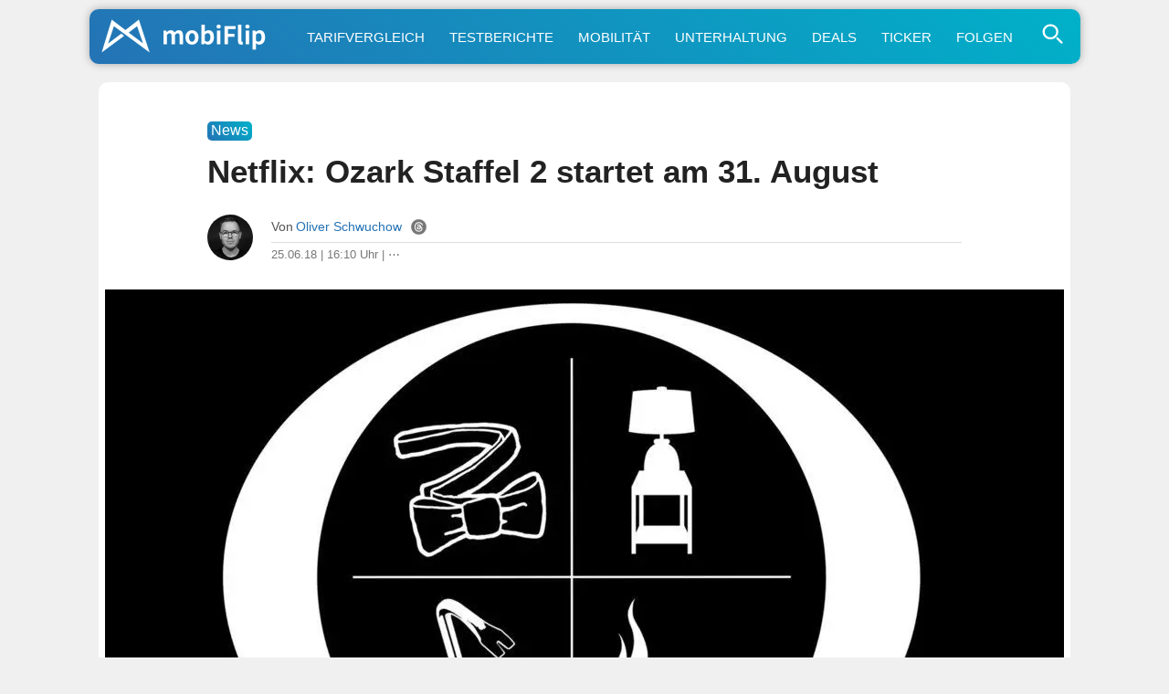

--- FILE ---
content_type: text/html; charset=utf-8
request_url: https://www.youtube-nocookie.com/embed/nqS_nsAU5KY
body_size: 46211
content:
<!DOCTYPE html><html lang="en" dir="ltr" data-cast-api-enabled="true"><head><meta name="viewport" content="width=device-width, initial-scale=1"><script nonce="BDbqg8mjQhfT_C8vYX0ENQ">if ('undefined' == typeof Symbol || 'undefined' == typeof Symbol.iterator) {delete Array.prototype.entries;}</script><style name="www-roboto" nonce="wLm8VdY60R_8yX2_3KvUeA">@font-face{font-family:'Roboto';font-style:normal;font-weight:400;font-stretch:100%;src:url(//fonts.gstatic.com/s/roboto/v48/KFO7CnqEu92Fr1ME7kSn66aGLdTylUAMa3GUBHMdazTgWw.woff2)format('woff2');unicode-range:U+0460-052F,U+1C80-1C8A,U+20B4,U+2DE0-2DFF,U+A640-A69F,U+FE2E-FE2F;}@font-face{font-family:'Roboto';font-style:normal;font-weight:400;font-stretch:100%;src:url(//fonts.gstatic.com/s/roboto/v48/KFO7CnqEu92Fr1ME7kSn66aGLdTylUAMa3iUBHMdazTgWw.woff2)format('woff2');unicode-range:U+0301,U+0400-045F,U+0490-0491,U+04B0-04B1,U+2116;}@font-face{font-family:'Roboto';font-style:normal;font-weight:400;font-stretch:100%;src:url(//fonts.gstatic.com/s/roboto/v48/KFO7CnqEu92Fr1ME7kSn66aGLdTylUAMa3CUBHMdazTgWw.woff2)format('woff2');unicode-range:U+1F00-1FFF;}@font-face{font-family:'Roboto';font-style:normal;font-weight:400;font-stretch:100%;src:url(//fonts.gstatic.com/s/roboto/v48/KFO7CnqEu92Fr1ME7kSn66aGLdTylUAMa3-UBHMdazTgWw.woff2)format('woff2');unicode-range:U+0370-0377,U+037A-037F,U+0384-038A,U+038C,U+038E-03A1,U+03A3-03FF;}@font-face{font-family:'Roboto';font-style:normal;font-weight:400;font-stretch:100%;src:url(//fonts.gstatic.com/s/roboto/v48/KFO7CnqEu92Fr1ME7kSn66aGLdTylUAMawCUBHMdazTgWw.woff2)format('woff2');unicode-range:U+0302-0303,U+0305,U+0307-0308,U+0310,U+0312,U+0315,U+031A,U+0326-0327,U+032C,U+032F-0330,U+0332-0333,U+0338,U+033A,U+0346,U+034D,U+0391-03A1,U+03A3-03A9,U+03B1-03C9,U+03D1,U+03D5-03D6,U+03F0-03F1,U+03F4-03F5,U+2016-2017,U+2034-2038,U+203C,U+2040,U+2043,U+2047,U+2050,U+2057,U+205F,U+2070-2071,U+2074-208E,U+2090-209C,U+20D0-20DC,U+20E1,U+20E5-20EF,U+2100-2112,U+2114-2115,U+2117-2121,U+2123-214F,U+2190,U+2192,U+2194-21AE,U+21B0-21E5,U+21F1-21F2,U+21F4-2211,U+2213-2214,U+2216-22FF,U+2308-230B,U+2310,U+2319,U+231C-2321,U+2336-237A,U+237C,U+2395,U+239B-23B7,U+23D0,U+23DC-23E1,U+2474-2475,U+25AF,U+25B3,U+25B7,U+25BD,U+25C1,U+25CA,U+25CC,U+25FB,U+266D-266F,U+27C0-27FF,U+2900-2AFF,U+2B0E-2B11,U+2B30-2B4C,U+2BFE,U+3030,U+FF5B,U+FF5D,U+1D400-1D7FF,U+1EE00-1EEFF;}@font-face{font-family:'Roboto';font-style:normal;font-weight:400;font-stretch:100%;src:url(//fonts.gstatic.com/s/roboto/v48/KFO7CnqEu92Fr1ME7kSn66aGLdTylUAMaxKUBHMdazTgWw.woff2)format('woff2');unicode-range:U+0001-000C,U+000E-001F,U+007F-009F,U+20DD-20E0,U+20E2-20E4,U+2150-218F,U+2190,U+2192,U+2194-2199,U+21AF,U+21E6-21F0,U+21F3,U+2218-2219,U+2299,U+22C4-22C6,U+2300-243F,U+2440-244A,U+2460-24FF,U+25A0-27BF,U+2800-28FF,U+2921-2922,U+2981,U+29BF,U+29EB,U+2B00-2BFF,U+4DC0-4DFF,U+FFF9-FFFB,U+10140-1018E,U+10190-1019C,U+101A0,U+101D0-101FD,U+102E0-102FB,U+10E60-10E7E,U+1D2C0-1D2D3,U+1D2E0-1D37F,U+1F000-1F0FF,U+1F100-1F1AD,U+1F1E6-1F1FF,U+1F30D-1F30F,U+1F315,U+1F31C,U+1F31E,U+1F320-1F32C,U+1F336,U+1F378,U+1F37D,U+1F382,U+1F393-1F39F,U+1F3A7-1F3A8,U+1F3AC-1F3AF,U+1F3C2,U+1F3C4-1F3C6,U+1F3CA-1F3CE,U+1F3D4-1F3E0,U+1F3ED,U+1F3F1-1F3F3,U+1F3F5-1F3F7,U+1F408,U+1F415,U+1F41F,U+1F426,U+1F43F,U+1F441-1F442,U+1F444,U+1F446-1F449,U+1F44C-1F44E,U+1F453,U+1F46A,U+1F47D,U+1F4A3,U+1F4B0,U+1F4B3,U+1F4B9,U+1F4BB,U+1F4BF,U+1F4C8-1F4CB,U+1F4D6,U+1F4DA,U+1F4DF,U+1F4E3-1F4E6,U+1F4EA-1F4ED,U+1F4F7,U+1F4F9-1F4FB,U+1F4FD-1F4FE,U+1F503,U+1F507-1F50B,U+1F50D,U+1F512-1F513,U+1F53E-1F54A,U+1F54F-1F5FA,U+1F610,U+1F650-1F67F,U+1F687,U+1F68D,U+1F691,U+1F694,U+1F698,U+1F6AD,U+1F6B2,U+1F6B9-1F6BA,U+1F6BC,U+1F6C6-1F6CF,U+1F6D3-1F6D7,U+1F6E0-1F6EA,U+1F6F0-1F6F3,U+1F6F7-1F6FC,U+1F700-1F7FF,U+1F800-1F80B,U+1F810-1F847,U+1F850-1F859,U+1F860-1F887,U+1F890-1F8AD,U+1F8B0-1F8BB,U+1F8C0-1F8C1,U+1F900-1F90B,U+1F93B,U+1F946,U+1F984,U+1F996,U+1F9E9,U+1FA00-1FA6F,U+1FA70-1FA7C,U+1FA80-1FA89,U+1FA8F-1FAC6,U+1FACE-1FADC,U+1FADF-1FAE9,U+1FAF0-1FAF8,U+1FB00-1FBFF;}@font-face{font-family:'Roboto';font-style:normal;font-weight:400;font-stretch:100%;src:url(//fonts.gstatic.com/s/roboto/v48/KFO7CnqEu92Fr1ME7kSn66aGLdTylUAMa3OUBHMdazTgWw.woff2)format('woff2');unicode-range:U+0102-0103,U+0110-0111,U+0128-0129,U+0168-0169,U+01A0-01A1,U+01AF-01B0,U+0300-0301,U+0303-0304,U+0308-0309,U+0323,U+0329,U+1EA0-1EF9,U+20AB;}@font-face{font-family:'Roboto';font-style:normal;font-weight:400;font-stretch:100%;src:url(//fonts.gstatic.com/s/roboto/v48/KFO7CnqEu92Fr1ME7kSn66aGLdTylUAMa3KUBHMdazTgWw.woff2)format('woff2');unicode-range:U+0100-02BA,U+02BD-02C5,U+02C7-02CC,U+02CE-02D7,U+02DD-02FF,U+0304,U+0308,U+0329,U+1D00-1DBF,U+1E00-1E9F,U+1EF2-1EFF,U+2020,U+20A0-20AB,U+20AD-20C0,U+2113,U+2C60-2C7F,U+A720-A7FF;}@font-face{font-family:'Roboto';font-style:normal;font-weight:400;font-stretch:100%;src:url(//fonts.gstatic.com/s/roboto/v48/KFO7CnqEu92Fr1ME7kSn66aGLdTylUAMa3yUBHMdazQ.woff2)format('woff2');unicode-range:U+0000-00FF,U+0131,U+0152-0153,U+02BB-02BC,U+02C6,U+02DA,U+02DC,U+0304,U+0308,U+0329,U+2000-206F,U+20AC,U+2122,U+2191,U+2193,U+2212,U+2215,U+FEFF,U+FFFD;}@font-face{font-family:'Roboto';font-style:normal;font-weight:500;font-stretch:100%;src:url(//fonts.gstatic.com/s/roboto/v48/KFO7CnqEu92Fr1ME7kSn66aGLdTylUAMa3GUBHMdazTgWw.woff2)format('woff2');unicode-range:U+0460-052F,U+1C80-1C8A,U+20B4,U+2DE0-2DFF,U+A640-A69F,U+FE2E-FE2F;}@font-face{font-family:'Roboto';font-style:normal;font-weight:500;font-stretch:100%;src:url(//fonts.gstatic.com/s/roboto/v48/KFO7CnqEu92Fr1ME7kSn66aGLdTylUAMa3iUBHMdazTgWw.woff2)format('woff2');unicode-range:U+0301,U+0400-045F,U+0490-0491,U+04B0-04B1,U+2116;}@font-face{font-family:'Roboto';font-style:normal;font-weight:500;font-stretch:100%;src:url(//fonts.gstatic.com/s/roboto/v48/KFO7CnqEu92Fr1ME7kSn66aGLdTylUAMa3CUBHMdazTgWw.woff2)format('woff2');unicode-range:U+1F00-1FFF;}@font-face{font-family:'Roboto';font-style:normal;font-weight:500;font-stretch:100%;src:url(//fonts.gstatic.com/s/roboto/v48/KFO7CnqEu92Fr1ME7kSn66aGLdTylUAMa3-UBHMdazTgWw.woff2)format('woff2');unicode-range:U+0370-0377,U+037A-037F,U+0384-038A,U+038C,U+038E-03A1,U+03A3-03FF;}@font-face{font-family:'Roboto';font-style:normal;font-weight:500;font-stretch:100%;src:url(//fonts.gstatic.com/s/roboto/v48/KFO7CnqEu92Fr1ME7kSn66aGLdTylUAMawCUBHMdazTgWw.woff2)format('woff2');unicode-range:U+0302-0303,U+0305,U+0307-0308,U+0310,U+0312,U+0315,U+031A,U+0326-0327,U+032C,U+032F-0330,U+0332-0333,U+0338,U+033A,U+0346,U+034D,U+0391-03A1,U+03A3-03A9,U+03B1-03C9,U+03D1,U+03D5-03D6,U+03F0-03F1,U+03F4-03F5,U+2016-2017,U+2034-2038,U+203C,U+2040,U+2043,U+2047,U+2050,U+2057,U+205F,U+2070-2071,U+2074-208E,U+2090-209C,U+20D0-20DC,U+20E1,U+20E5-20EF,U+2100-2112,U+2114-2115,U+2117-2121,U+2123-214F,U+2190,U+2192,U+2194-21AE,U+21B0-21E5,U+21F1-21F2,U+21F4-2211,U+2213-2214,U+2216-22FF,U+2308-230B,U+2310,U+2319,U+231C-2321,U+2336-237A,U+237C,U+2395,U+239B-23B7,U+23D0,U+23DC-23E1,U+2474-2475,U+25AF,U+25B3,U+25B7,U+25BD,U+25C1,U+25CA,U+25CC,U+25FB,U+266D-266F,U+27C0-27FF,U+2900-2AFF,U+2B0E-2B11,U+2B30-2B4C,U+2BFE,U+3030,U+FF5B,U+FF5D,U+1D400-1D7FF,U+1EE00-1EEFF;}@font-face{font-family:'Roboto';font-style:normal;font-weight:500;font-stretch:100%;src:url(//fonts.gstatic.com/s/roboto/v48/KFO7CnqEu92Fr1ME7kSn66aGLdTylUAMaxKUBHMdazTgWw.woff2)format('woff2');unicode-range:U+0001-000C,U+000E-001F,U+007F-009F,U+20DD-20E0,U+20E2-20E4,U+2150-218F,U+2190,U+2192,U+2194-2199,U+21AF,U+21E6-21F0,U+21F3,U+2218-2219,U+2299,U+22C4-22C6,U+2300-243F,U+2440-244A,U+2460-24FF,U+25A0-27BF,U+2800-28FF,U+2921-2922,U+2981,U+29BF,U+29EB,U+2B00-2BFF,U+4DC0-4DFF,U+FFF9-FFFB,U+10140-1018E,U+10190-1019C,U+101A0,U+101D0-101FD,U+102E0-102FB,U+10E60-10E7E,U+1D2C0-1D2D3,U+1D2E0-1D37F,U+1F000-1F0FF,U+1F100-1F1AD,U+1F1E6-1F1FF,U+1F30D-1F30F,U+1F315,U+1F31C,U+1F31E,U+1F320-1F32C,U+1F336,U+1F378,U+1F37D,U+1F382,U+1F393-1F39F,U+1F3A7-1F3A8,U+1F3AC-1F3AF,U+1F3C2,U+1F3C4-1F3C6,U+1F3CA-1F3CE,U+1F3D4-1F3E0,U+1F3ED,U+1F3F1-1F3F3,U+1F3F5-1F3F7,U+1F408,U+1F415,U+1F41F,U+1F426,U+1F43F,U+1F441-1F442,U+1F444,U+1F446-1F449,U+1F44C-1F44E,U+1F453,U+1F46A,U+1F47D,U+1F4A3,U+1F4B0,U+1F4B3,U+1F4B9,U+1F4BB,U+1F4BF,U+1F4C8-1F4CB,U+1F4D6,U+1F4DA,U+1F4DF,U+1F4E3-1F4E6,U+1F4EA-1F4ED,U+1F4F7,U+1F4F9-1F4FB,U+1F4FD-1F4FE,U+1F503,U+1F507-1F50B,U+1F50D,U+1F512-1F513,U+1F53E-1F54A,U+1F54F-1F5FA,U+1F610,U+1F650-1F67F,U+1F687,U+1F68D,U+1F691,U+1F694,U+1F698,U+1F6AD,U+1F6B2,U+1F6B9-1F6BA,U+1F6BC,U+1F6C6-1F6CF,U+1F6D3-1F6D7,U+1F6E0-1F6EA,U+1F6F0-1F6F3,U+1F6F7-1F6FC,U+1F700-1F7FF,U+1F800-1F80B,U+1F810-1F847,U+1F850-1F859,U+1F860-1F887,U+1F890-1F8AD,U+1F8B0-1F8BB,U+1F8C0-1F8C1,U+1F900-1F90B,U+1F93B,U+1F946,U+1F984,U+1F996,U+1F9E9,U+1FA00-1FA6F,U+1FA70-1FA7C,U+1FA80-1FA89,U+1FA8F-1FAC6,U+1FACE-1FADC,U+1FADF-1FAE9,U+1FAF0-1FAF8,U+1FB00-1FBFF;}@font-face{font-family:'Roboto';font-style:normal;font-weight:500;font-stretch:100%;src:url(//fonts.gstatic.com/s/roboto/v48/KFO7CnqEu92Fr1ME7kSn66aGLdTylUAMa3OUBHMdazTgWw.woff2)format('woff2');unicode-range:U+0102-0103,U+0110-0111,U+0128-0129,U+0168-0169,U+01A0-01A1,U+01AF-01B0,U+0300-0301,U+0303-0304,U+0308-0309,U+0323,U+0329,U+1EA0-1EF9,U+20AB;}@font-face{font-family:'Roboto';font-style:normal;font-weight:500;font-stretch:100%;src:url(//fonts.gstatic.com/s/roboto/v48/KFO7CnqEu92Fr1ME7kSn66aGLdTylUAMa3KUBHMdazTgWw.woff2)format('woff2');unicode-range:U+0100-02BA,U+02BD-02C5,U+02C7-02CC,U+02CE-02D7,U+02DD-02FF,U+0304,U+0308,U+0329,U+1D00-1DBF,U+1E00-1E9F,U+1EF2-1EFF,U+2020,U+20A0-20AB,U+20AD-20C0,U+2113,U+2C60-2C7F,U+A720-A7FF;}@font-face{font-family:'Roboto';font-style:normal;font-weight:500;font-stretch:100%;src:url(//fonts.gstatic.com/s/roboto/v48/KFO7CnqEu92Fr1ME7kSn66aGLdTylUAMa3yUBHMdazQ.woff2)format('woff2');unicode-range:U+0000-00FF,U+0131,U+0152-0153,U+02BB-02BC,U+02C6,U+02DA,U+02DC,U+0304,U+0308,U+0329,U+2000-206F,U+20AC,U+2122,U+2191,U+2193,U+2212,U+2215,U+FEFF,U+FFFD;}</style><script name="www-roboto" nonce="BDbqg8mjQhfT_C8vYX0ENQ">if (document.fonts && document.fonts.load) {document.fonts.load("400 10pt Roboto", "E"); document.fonts.load("500 10pt Roboto", "E");}</script><link rel="stylesheet" href="/s/player/c9168c90/www-player.css" name="www-player" nonce="wLm8VdY60R_8yX2_3KvUeA"><style nonce="wLm8VdY60R_8yX2_3KvUeA">html {overflow: hidden;}body {font: 12px Roboto, Arial, sans-serif; background-color: #000; color: #fff; height: 100%; width: 100%; overflow: hidden; position: absolute; margin: 0; padding: 0;}#player {width: 100%; height: 100%;}h1 {text-align: center; color: #fff;}h3 {margin-top: 6px; margin-bottom: 3px;}.player-unavailable {position: absolute; top: 0; left: 0; right: 0; bottom: 0; padding: 25px; font-size: 13px; background: url(/img/meh7.png) 50% 65% no-repeat;}.player-unavailable .message {text-align: left; margin: 0 -5px 15px; padding: 0 5px 14px; border-bottom: 1px solid #888; font-size: 19px; font-weight: normal;}.player-unavailable a {color: #167ac6; text-decoration: none;}</style><script nonce="BDbqg8mjQhfT_C8vYX0ENQ">var ytcsi={gt:function(n){n=(n||"")+"data_";return ytcsi[n]||(ytcsi[n]={tick:{},info:{},gel:{preLoggedGelInfos:[]}})},now:window.performance&&window.performance.timing&&window.performance.now&&window.performance.timing.navigationStart?function(){return window.performance.timing.navigationStart+window.performance.now()}:function(){return(new Date).getTime()},tick:function(l,t,n){var ticks=ytcsi.gt(n).tick;var v=t||ytcsi.now();if(ticks[l]){ticks["_"+l]=ticks["_"+l]||[ticks[l]];ticks["_"+l].push(v)}ticks[l]=
v},info:function(k,v,n){ytcsi.gt(n).info[k]=v},infoGel:function(p,n){ytcsi.gt(n).gel.preLoggedGelInfos.push(p)},setStart:function(t,n){ytcsi.tick("_start",t,n)}};
(function(w,d){function isGecko(){if(!w.navigator)return false;try{if(w.navigator.userAgentData&&w.navigator.userAgentData.brands&&w.navigator.userAgentData.brands.length){var brands=w.navigator.userAgentData.brands;var i=0;for(;i<brands.length;i++)if(brands[i]&&brands[i].brand==="Firefox")return true;return false}}catch(e){setTimeout(function(){throw e;})}if(!w.navigator.userAgent)return false;var ua=w.navigator.userAgent;return ua.indexOf("Gecko")>0&&ua.toLowerCase().indexOf("webkit")<0&&ua.indexOf("Edge")<
0&&ua.indexOf("Trident")<0&&ua.indexOf("MSIE")<0}ytcsi.setStart(w.performance?w.performance.timing.responseStart:null);var isPrerender=(d.visibilityState||d.webkitVisibilityState)=="prerender";var vName=!d.visibilityState&&d.webkitVisibilityState?"webkitvisibilitychange":"visibilitychange";if(isPrerender){var startTick=function(){ytcsi.setStart();d.removeEventListener(vName,startTick)};d.addEventListener(vName,startTick,false)}if(d.addEventListener)d.addEventListener(vName,function(){ytcsi.tick("vc")},
false);if(isGecko()){var isHidden=(d.visibilityState||d.webkitVisibilityState)=="hidden";if(isHidden)ytcsi.tick("vc")}var slt=function(el,t){setTimeout(function(){var n=ytcsi.now();el.loadTime=n;if(el.slt)el.slt()},t)};w.__ytRIL=function(el){if(!el.getAttribute("data-thumb"))if(w.requestAnimationFrame)w.requestAnimationFrame(function(){slt(el,0)});else slt(el,16)}})(window,document);
</script><script nonce="BDbqg8mjQhfT_C8vYX0ENQ">var ytcfg={d:function(){return window.yt&&yt.config_||ytcfg.data_||(ytcfg.data_={})},get:function(k,o){return k in ytcfg.d()?ytcfg.d()[k]:o},set:function(){var a=arguments;if(a.length>1)ytcfg.d()[a[0]]=a[1];else{var k;for(k in a[0])ytcfg.d()[k]=a[0][k]}}};
ytcfg.set({"CLIENT_CANARY_STATE":"none","DEVICE":"cbr\u003dChrome\u0026cbrand\u003dapple\u0026cbrver\u003d131.0.0.0\u0026ceng\u003dWebKit\u0026cengver\u003d537.36\u0026cos\u003dMacintosh\u0026cosver\u003d10_15_7\u0026cplatform\u003dDESKTOP","EVENT_ID":"UIF2abeBL_-klssPwujJgAk","EXPERIMENT_FLAGS":{"ab_det_apb_b":true,"ab_det_apm":true,"ab_det_el_h":true,"ab_det_em_inj":true,"ab_fk_sk_cl":true,"ab_l_sig_st":true,"ab_l_sig_st_e":true,"action_companion_center_align_description":true,"allow_skip_networkless":true,"always_send_and_write":true,"att_web_record_metrics":true,"attmusi":true,"c3_enable_button_impression_logging":true,"c3_watch_page_component":true,"cancel_pending_navs":true,"clean_up_manual_attribution_header":true,"config_age_report_killswitch":true,"cow_optimize_idom_compat":true,"csi_on_gel":true,"delhi_mweb_colorful_sd":true,"delhi_mweb_colorful_sd_v2":true,"deprecate_pair_servlet_enabled":true,"desktop_sparkles_light_cta_button":true,"disable_cached_masthead_data":true,"disable_child_node_auto_formatted_strings":true,"disable_log_to_visitor_layer":true,"disable_pacf_logging_for_memory_limited_tv":true,"embeds_enable_eid_enforcement_for_youtube":true,"embeds_enable_info_panel_dismissal":true,"embeds_enable_pfp_always_unbranded":true,"embeds_muted_autoplay_sound_fix":true,"embeds_serve_es6_client":true,"embeds_web_nwl_disable_nocookie":true,"embeds_web_updated_shorts_definition_fix":true,"enable_active_view_display_ad_renderer_web_home":true,"enable_ad_disclosure_banner_a11y_fix":true,"enable_client_sli_logging":true,"enable_client_streamz_web":true,"enable_client_ve_spec":true,"enable_cloud_save_error_popup_after_retry":true,"enable_dai_sdf_h5_preroll":true,"enable_datasync_id_header_in_web_vss_pings":true,"enable_default_mono_cta_migration_web_client":true,"enable_docked_chat_messages":true,"enable_drop_shadow_experiment":true,"enable_entity_store_from_dependency_injection":true,"enable_inline_muted_playback_on_web_search":true,"enable_inline_muted_playback_on_web_search_for_vdc":true,"enable_inline_muted_playback_on_web_search_for_vdcb":true,"enable_is_extended_monitoring":true,"enable_is_mini_app_page_active_bugfix":true,"enable_logging_first_user_action_after_game_ready":true,"enable_ltc_param_fetch_from_innertube":true,"enable_masthead_mweb_padding_fix":true,"enable_menu_renderer_button_in_mweb_hclr":true,"enable_mini_app_command_handler_mweb_fix":true,"enable_mini_guide_downloads_item":true,"enable_mixed_direction_formatted_strings":true,"enable_mweb_new_caption_language_picker":true,"enable_names_handles_account_switcher":true,"enable_network_request_logging_on_game_events":true,"enable_new_paid_product_placement":true,"enable_open_in_new_tab_icon_for_short_dr_for_desktop_search":true,"enable_open_yt_content":true,"enable_origin_query_parameter_bugfix":true,"enable_pause_ads_on_ytv_html5":true,"enable_payments_purchase_manager":true,"enable_pdp_icon_prefetch":true,"enable_pl_r_si_fa":true,"enable_place_pivot_url":true,"enable_pv_screen_modern_text":true,"enable_removing_navbar_title_on_hashtag_page_mweb":true,"enable_rta_manager":true,"enable_sdf_companion_h5":true,"enable_sdf_dai_h5_midroll":true,"enable_sdf_h5_endemic_mid_post_roll":true,"enable_sdf_on_h5_unplugged_vod_midroll":true,"enable_sdf_shorts_player_bytes_h5":true,"enable_sending_unwrapped_game_audio_as_serialized_metadata":true,"enable_sfv_effect_pivot_url":true,"enable_shorts_new_carousel":true,"enable_skip_ad_guidance_prompt":true,"enable_skippable_ads_for_unplugged_ad_pod":true,"enable_smearing_expansion_dai":true,"enable_time_out_messages":true,"enable_timeline_view_modern_transcript_fe":true,"enable_video_display_compact_button_group_for_desktop_search":true,"enable_web_delhi_icons":true,"enable_web_home_top_landscape_image_layout_level_click":true,"enable_web_tiered_gel":true,"enable_window_constrained_buy_flow_dialog":true,"enable_wiz_queue_effect_and_on_init_initial_runs":true,"enable_ypc_spinners":true,"enable_yt_ata_iframe_authuser":true,"export_networkless_options":true,"export_player_version_to_ytconfig":true,"fill_single_video_with_notify_to_lasr":true,"fix_ad_miniplayer_controls_rendering":true,"fix_ads_tracking_for_swf_config_deprecation_mweb":true,"h5_companion_enable_adcpn_macro_substitution_for_click_pings":true,"h5_inplayer_enable_adcpn_macro_substitution_for_click_pings":true,"h5_reset_cache_and_filter_before_update_masthead":true,"hide_channel_creation_title_for_mweb":true,"high_ccv_client_side_caching_h5":true,"html5_log_trigger_events_with_debug_data":true,"html5_ssdai_enable_media_end_cue_range":true,"il_attach_cache_limit":true,"il_use_view_model_logging_context":true,"is_browser_support_for_webcam_streaming":true,"json_condensed_response":true,"kev_adb_pg":true,"kevlar_gel_error_routing":true,"kevlar_watch_cinematics":true,"live_chat_enable_controller_extraction":true,"live_chat_enable_rta_manager":true,"log_click_with_layer_from_element_in_command_handler":true,"mdx_enable_privacy_disclosure_ui":true,"mdx_load_cast_api_bootstrap_script":true,"medium_progress_bar_modification":true,"migrate_remaining_web_ad_badges_to_innertube":true,"mobile_account_menu_refresh":true,"mweb_account_linking_noapp":true,"mweb_after_render_to_scheduler":true,"mweb_allow_modern_search_suggest_behavior":true,"mweb_animated_actions":true,"mweb_app_upsell_button_direct_to_app":true,"mweb_c3_enable_adaptive_signals":true,"mweb_c3_library_page_enable_recent_shelf":true,"mweb_c3_remove_web_navigation_endpoint_data":true,"mweb_c3_use_canonical_from_player_response":true,"mweb_cinematic_watch":true,"mweb_command_handler":true,"mweb_delay_watch_initial_data":true,"mweb_disable_searchbar_scroll":true,"mweb_enable_fine_scrubbing_for_recs":true,"mweb_enable_keto_batch_player_fullscreen":true,"mweb_enable_keto_batch_player_progress_bar":true,"mweb_enable_keto_batch_player_tooltips":true,"mweb_enable_lockup_view_model_for_ucp":true,"mweb_enable_mix_panel_title_metadata":true,"mweb_enable_more_drawer":true,"mweb_enable_optional_fullscreen_landscape_locking":true,"mweb_enable_overlay_touch_manager":true,"mweb_enable_premium_carve_out_fix":true,"mweb_enable_refresh_detection":true,"mweb_enable_search_imp":true,"mweb_enable_shorts_pivot_button":true,"mweb_enable_shorts_video_preload":true,"mweb_enable_skippables_on_jio_phone":true,"mweb_enable_two_line_title_on_shorts":true,"mweb_enable_varispeed_controller":true,"mweb_enable_watch_feed_infinite_scroll":true,"mweb_enable_wrapped_unplugged_pause_membership_dialog_renderer":true,"mweb_fix_monitor_visibility_after_render":true,"mweb_force_ios_fallback_to_native_control":true,"mweb_fp_auto_fullscreen":true,"mweb_fullscreen_controls":true,"mweb_fullscreen_controls_action_buttons":true,"mweb_fullscreen_watch_system":true,"mweb_home_reactive_shorts":true,"mweb_innertube_search_command":true,"mweb_kaios_enable_autoplay_switch_view_model":true,"mweb_lang_in_html":true,"mweb_like_button_synced_with_entities":true,"mweb_logo_use_home_page_ve":true,"mweb_native_control_in_faux_fullscreen_shared":true,"mweb_player_control_on_hover":true,"mweb_player_delhi_dtts":true,"mweb_player_settings_use_bottom_sheet":true,"mweb_player_show_previous_next_buttons_in_playlist":true,"mweb_player_skip_no_op_state_changes":true,"mweb_player_user_select_none":true,"mweb_playlist_engagement_panel":true,"mweb_progress_bar_seek_on_mouse_click":true,"mweb_pull_2_full":true,"mweb_pull_2_full_enable_touch_handlers":true,"mweb_schedule_warm_watch_response":true,"mweb_searchbox_legacy_navigation":true,"mweb_see_fewer_shorts":true,"mweb_shorts_comments_panel_id_change":true,"mweb_shorts_early_continuation":true,"mweb_show_ios_smart_banner":true,"mweb_show_sign_in_button_from_header":true,"mweb_use_server_url_on_startup":true,"mweb_watch_captions_enable_auto_translate":true,"mweb_watch_captions_set_default_size":true,"mweb_watch_stop_scheduler_on_player_response":true,"mweb_watchfeed_big_thumbnails":true,"mweb_yt_searchbox":true,"networkless_logging":true,"no_client_ve_attach_unless_shown":true,"pageid_as_header_web":true,"playback_settings_use_switch_menu":true,"player_controls_autonav_fix":true,"player_controls_skip_double_signal_update":true,"polymer_bad_build_labels":true,"polymer_verifiy_app_state":true,"qoe_send_and_write":true,"remove_chevron_from_ad_disclosure_banner_h5":true,"remove_masthead_channel_banner_on_refresh":true,"remove_slot_id_exited_trigger_for_dai_in_player_slot_expire":true,"replace_client_url_parsing_with_server_signal":true,"service_worker_enabled":true,"service_worker_push_enabled":true,"service_worker_push_home_page_prompt":true,"service_worker_push_watch_page_prompt":true,"shell_load_gcf":true,"shorten_initial_gel_batch_timeout":true,"should_use_yt_voice_endpoint_in_kaios":true,"smarter_ve_dedupping":true,"speedmaster_no_seek":true,"stop_handling_click_for_non_rendering_overlay_layout":true,"suppress_error_204_logging":true,"synced_panel_scrolling_controller":true,"use_event_time_ms_header":true,"use_fifo_for_networkless":true,"use_request_time_ms_header":true,"use_session_based_sampling":true,"use_thumbnail_overlay_time_status_renderer_for_live_badge":true,"vss_final_ping_send_and_write":true,"vss_playback_use_send_and_write":true,"web_adaptive_repeat_ase":true,"web_always_load_chat_support":true,"web_animated_like":true,"web_api_url":true,"web_attributed_string_deep_equal_bugfix":true,"web_autonav_allow_off_by_default":true,"web_button_vm_refactor_disabled":true,"web_c3_log_app_init_finish":true,"web_csi_action_sampling_enabled":true,"web_dedupe_ve_grafting":true,"web_disable_backdrop_filter":true,"web_enable_ab_rsp_cl":true,"web_enable_course_icon_update":true,"web_enable_error_204":true,"web_fix_segmented_like_dislike_undefined":true,"web_gcf_hashes_innertube":true,"web_gel_timeout_cap":true,"web_metadata_carousel_elref_bugfix":true,"web_parent_target_for_sheets":true,"web_persist_server_autonav_state_on_client":true,"web_playback_associated_log_ctt":true,"web_playback_associated_ve":true,"web_prefetch_preload_video":true,"web_progress_bar_draggable":true,"web_resizable_advertiser_banner_on_masthead_safari_fix":true,"web_shorts_just_watched_on_channel_and_pivot_study":true,"web_shorts_just_watched_overlay":true,"web_update_panel_visibility_logging_fix":true,"web_video_attribute_view_model_a11y_fix":true,"web_watch_controls_state_signals":true,"web_wiz_attributed_string":true,"webfe_mweb_watch_microdata":true,"webfe_watch_shorts_canonical_url_fix":true,"webpo_exit_on_net_err":true,"wiz_diff_overwritable":true,"woffle_used_state_report":true,"wpo_gel_strz":true,"H5_async_logging_delay_ms":30000.0,"attention_logging_scroll_throttle":500.0,"autoplay_pause_by_lact_sampling_fraction":0.0,"cinematic_watch_effect_opacity":0.4,"log_window_onerror_fraction":0.1,"speedmaster_playback_rate":2.0,"tv_pacf_logging_sample_rate":0.01,"web_attention_logging_scroll_throttle":500.0,"web_load_prediction_threshold":0.1,"web_navigation_prediction_threshold":0.1,"web_pbj_log_warning_rate":0.0,"web_system_health_fraction":0.01,"ytidb_transaction_ended_event_rate_limit":0.02,"active_time_update_interval_ms":10000,"att_init_delay":500,"autoplay_pause_by_lact_sec":0,"botguard_async_snapshot_timeout_ms":3000,"check_navigator_accuracy_timeout_ms":0,"cinematic_watch_css_filter_blur_strength":40,"cinematic_watch_fade_out_duration":500,"close_webview_delay_ms":100,"cloud_save_game_data_rate_limit_ms":3000,"compression_disable_point":10,"custom_active_view_tos_timeout_ms":3600000,"embeds_widget_poll_interval_ms":0,"gel_min_batch_size":3,"gel_queue_timeout_max_ms":60000,"get_async_timeout_ms":60000,"hide_cta_for_home_web_video_ads_animate_in_time":2,"html5_byterate_soft_cap":0,"initial_gel_batch_timeout":2000,"max_body_size_to_compress":500000,"max_prefetch_window_sec_for_livestream_optimization":10,"min_prefetch_offset_sec_for_livestream_optimization":20,"mini_app_container_iframe_src_update_delay_ms":0,"multiple_preview_news_duration_time":11000,"mweb_c3_toast_duration_ms":5000,"mweb_deep_link_fallback_timeout_ms":10000,"mweb_delay_response_received_actions":100,"mweb_fp_dpad_rate_limit_ms":0,"mweb_fp_dpad_watch_title_clamp_lines":0,"mweb_history_manager_cache_size":100,"mweb_ios_fullscreen_playback_transition_delay_ms":500,"mweb_ios_fullscreen_system_pause_epilson_ms":0,"mweb_override_response_store_expiration_ms":0,"mweb_shorts_early_continuation_trigger_threshold":4,"mweb_w2w_max_age_seconds":0,"mweb_watch_captions_default_size":2,"neon_dark_launch_gradient_count":0,"network_polling_interval":30000,"play_click_interval_ms":30000,"play_ping_interval_ms":10000,"prefetch_comments_ms_after_video":0,"send_config_hash_timer":0,"service_worker_push_logged_out_prompt_watches":-1,"service_worker_push_prompt_cap":-1,"service_worker_push_prompt_delay_microseconds":3888000000000,"slow_compressions_before_abandon_count":4,"speedmaster_cancellation_movement_dp":10,"speedmaster_touch_activation_ms":500,"web_attention_logging_throttle":500,"web_foreground_heartbeat_interval_ms":28000,"web_gel_debounce_ms":10000,"web_logging_max_batch":100,"web_max_tracing_events":50,"web_tracing_session_replay":0,"wil_icon_max_concurrent_fetches":9999,"ytidb_remake_db_retries":3,"ytidb_reopen_db_retries":3,"WebClientReleaseProcessCritical__youtube_embeds_client_version_override":"","WebClientReleaseProcessCritical__youtube_embeds_web_client_version_override":"","WebClientReleaseProcessCritical__youtube_mweb_client_version_override":"","debug_forced_internalcountrycode":"","embeds_web_synth_ch_headers_banned_urls_regex":"","enable_web_media_service":"DISABLED","il_payload_scraping":"","live_chat_unicode_emoji_json_url":"https://www.gstatic.com/youtube/img/emojis/emojis-svg-9.json","mweb_deep_link_feature_tag_suffix":"11268432","mweb_enable_shorts_innertube_player_prefetch_trigger":"NONE","mweb_fp_dpad":"home,search,browse,channel,create_channel,experiments,settings,trending,oops,404,paid_memberships,sponsorship,premium,shorts","mweb_fp_dpad_linear_navigation":"","mweb_fp_dpad_linear_navigation_visitor":"","mweb_fp_dpad_visitor":"","mweb_preload_video_by_player_vars":"","place_pivot_triggering_container_alternate":"","place_pivot_triggering_counterfactual_container_alternate":"","service_worker_push_force_notification_prompt_tag":"1","service_worker_scope":"/","suggest_exp_str":"","web_client_version_override":"","kevlar_command_handler_command_banlist":[],"mini_app_ids_without_game_ready":["UgkxHHtsak1SC8mRGHMZewc4HzeAY3yhPPmJ","Ugkx7OgzFqE6z_5Mtf4YsotGfQNII1DF_RBm"],"web_op_signal_type_banlist":[],"web_tracing_enabled_spans":["event","command"]},"GAPI_HINT_PARAMS":"m;/_/scs/abc-static/_/js/k\u003dgapi.gapi.en.FZb77tO2YW4.O/d\u003d1/rs\u003dAHpOoo8lqavmo6ayfVxZovyDiP6g3TOVSQ/m\u003d__features__","GAPI_HOST":"https://apis.google.com","GAPI_LOCALE":"en_US","GL":"US","HL":"en","HTML_DIR":"ltr","HTML_LANG":"en","INNERTUBE_API_KEY":"AIzaSyAO_FJ2SlqU8Q4STEHLGCilw_Y9_11qcW8","INNERTUBE_API_VERSION":"v1","INNERTUBE_CLIENT_NAME":"WEB_EMBEDDED_PLAYER","INNERTUBE_CLIENT_VERSION":"1.20260122.10.00","INNERTUBE_CONTEXT":{"client":{"hl":"en","gl":"US","remoteHost":"18.219.62.12","deviceMake":"Apple","deviceModel":"","visitorData":"[base64]%3D%3D","userAgent":"Mozilla/5.0 (Macintosh; Intel Mac OS X 10_15_7) AppleWebKit/537.36 (KHTML, like Gecko) Chrome/131.0.0.0 Safari/537.36; ClaudeBot/1.0; +claudebot@anthropic.com),gzip(gfe)","clientName":"WEB_EMBEDDED_PLAYER","clientVersion":"1.20260122.10.00","osName":"Macintosh","osVersion":"10_15_7","originalUrl":"https://www.youtube-nocookie.com/embed/nqS_nsAU5KY","platform":"DESKTOP","clientFormFactor":"UNKNOWN_FORM_FACTOR","configInfo":{"appInstallData":"[base64]%3D%3D"},"browserName":"Chrome","browserVersion":"131.0.0.0","acceptHeader":"text/html,application/xhtml+xml,application/xml;q\u003d0.9,image/webp,image/apng,*/*;q\u003d0.8,application/signed-exchange;v\u003db3;q\u003d0.9","deviceExperimentId":"ChxOelU1T1RRd016WXdNakU1TlRFeU5qRTFNZz09ENCC2ssGGNCC2ssG","rolloutToken":"CMvM7MrIx6PMBhCj-cr1x6eSAxij-cr1x6eSAw%3D%3D"},"user":{"lockedSafetyMode":false},"request":{"useSsl":true},"clickTracking":{"clickTrackingParams":"IhMIt+nK9cenkgMVf5JlAx1CdBKQ"},"thirdParty":{"embeddedPlayerContext":{"embeddedPlayerEncryptedContext":"AD5ZzFQoKNFOzPBQpOgiR0sWrJZ1oDk8c5KJ-b6LJfkH-VQUs4UOL_I61z_RkezzdAMNqMJmBXj7gM50iY3TkvPL7qqO81RZQgWFAW_z_XPSFltGB_jir1pCy7wzDj5xpBU","ancestorOriginsSupported":false}}},"INNERTUBE_CONTEXT_CLIENT_NAME":56,"INNERTUBE_CONTEXT_CLIENT_VERSION":"1.20260122.10.00","INNERTUBE_CONTEXT_GL":"US","INNERTUBE_CONTEXT_HL":"en","LATEST_ECATCHER_SERVICE_TRACKING_PARAMS":{"client.name":"WEB_EMBEDDED_PLAYER","client.jsfeat":"2021"},"LOGGED_IN":false,"PAGE_BUILD_LABEL":"youtube.embeds.web_20260122_10_RC00","PAGE_CL":859848483,"SERVER_NAME":"WebFE","VISITOR_DATA":"[base64]%3D%3D","WEB_PLAYER_CONTEXT_CONFIGS":{"WEB_PLAYER_CONTEXT_CONFIG_ID_EMBEDDED_PLAYER":{"rootElementId":"movie_player","jsUrl":"/s/player/c9168c90/player_ias.vflset/en_US/base.js","cssUrl":"/s/player/c9168c90/www-player.css","contextId":"WEB_PLAYER_CONTEXT_CONFIG_ID_EMBEDDED_PLAYER","eventLabel":"embedded","contentRegion":"US","hl":"en_US","hostLanguage":"en","innertubeApiKey":"AIzaSyAO_FJ2SlqU8Q4STEHLGCilw_Y9_11qcW8","innertubeApiVersion":"v1","innertubeContextClientVersion":"1.20260122.10.00","device":{"brand":"apple","model":"","browser":"Chrome","browserVersion":"131.0.0.0","os":"Macintosh","osVersion":"10_15_7","platform":"DESKTOP","interfaceName":"WEB_EMBEDDED_PLAYER","interfaceVersion":"1.20260122.10.00"},"serializedExperimentIds":"23853952,24004644,51010235,51063643,51098299,51204329,51222973,51340662,51349914,51353393,51366423,51389629,51404808,51404810,51490331,51500051,51505436,51530495,51534669,51560386,51565115,51566373,51566864,51578633,51583821,51585555,51605258,51605395,51609829,51611457,51620866,51621065,51631301,51632249,51637029,51638270,51638932,51647792,51648336,51672162,51681662,51683502,51696107,51696619,51697032,51700777,51705183,51711227,51712601,51713237,51714463,51719411,51719628,51729217,51732102,51738353,51738919,51747795,51754302","serializedExperimentFlags":"H5_async_logging_delay_ms\u003d30000.0\u0026PlayerWeb__h5_enable_advisory_rating_restrictions\u003dtrue\u0026a11y_h5_associate_survey_question\u003dtrue\u0026ab_det_apb_b\u003dtrue\u0026ab_det_apm\u003dtrue\u0026ab_det_el_h\u003dtrue\u0026ab_det_em_inj\u003dtrue\u0026ab_fk_sk_cl\u003dtrue\u0026ab_l_sig_st\u003dtrue\u0026ab_l_sig_st_e\u003dtrue\u0026action_companion_center_align_description\u003dtrue\u0026ad_pod_disable_companion_persist_ads_quality\u003dtrue\u0026add_stmp_logs_for_voice_boost\u003dtrue\u0026allow_autohide_on_paused_videos\u003dtrue\u0026allow_drm_override\u003dtrue\u0026allow_live_autoplay\u003dtrue\u0026allow_poltergust_autoplay\u003dtrue\u0026allow_skip_networkless\u003dtrue\u0026allow_vp9_1080p_mq_enc\u003dtrue\u0026always_cache_redirect_endpoint\u003dtrue\u0026always_send_and_write\u003dtrue\u0026annotation_module_vast_cards_load_logging_fraction\u003d0.0\u0026assign_drm_family_by_format\u003dtrue\u0026att_web_record_metrics\u003dtrue\u0026attention_logging_scroll_throttle\u003d500.0\u0026attmusi\u003dtrue\u0026autoplay_time\u003d10000\u0026autoplay_time_for_fullscreen\u003d-1\u0026autoplay_time_for_music_content\u003d-1\u0026bg_vm_reinit_threshold\u003d7200000\u0026blocked_packages_for_sps\u003d[]\u0026botguard_async_snapshot_timeout_ms\u003d3000\u0026captions_url_add_ei\u003dtrue\u0026check_navigator_accuracy_timeout_ms\u003d0\u0026clean_up_manual_attribution_header\u003dtrue\u0026compression_disable_point\u003d10\u0026cow_optimize_idom_compat\u003dtrue\u0026csi_on_gel\u003dtrue\u0026custom_active_view_tos_timeout_ms\u003d3600000\u0026dash_manifest_version\u003d5\u0026debug_bandaid_hostname\u003d\u0026debug_bandaid_port\u003d0\u0026debug_sherlog_username\u003d\u0026delhi_fast_follow_autonav_toggle\u003dtrue\u0026delhi_modern_player_default_thumbnail_percentage\u003d0.0\u0026delhi_modern_player_faster_autohide_delay_ms\u003d2000\u0026delhi_modern_player_pause_thumbnail_percentage\u003d0.6\u0026delhi_modern_web_player_blending_mode\u003d\u0026delhi_modern_web_player_disable_frosted_glass\u003dtrue\u0026delhi_modern_web_player_horizontal_volume_controls\u003dtrue\u0026delhi_modern_web_player_lhs_volume_controls\u003dtrue\u0026delhi_modern_web_player_responsive_compact_controls_threshold\u003d0\u0026deprecate_22\u003dtrue\u0026deprecate_delay_ping\u003dtrue\u0026deprecate_pair_servlet_enabled\u003dtrue\u0026desktop_sparkles_light_cta_button\u003dtrue\u0026disable_av1_setting\u003dtrue\u0026disable_branding_context\u003dtrue\u0026disable_cached_masthead_data\u003dtrue\u0026disable_channel_id_check_for_suspended_channels\u003dtrue\u0026disable_child_node_auto_formatted_strings\u003dtrue\u0026disable_lifa_for_supex_users\u003dtrue\u0026disable_log_to_visitor_layer\u003dtrue\u0026disable_mdx_connection_in_mdx_module_for_music_web\u003dtrue\u0026disable_pacf_logging_for_memory_limited_tv\u003dtrue\u0026disable_reduced_fullscreen_autoplay_countdown_for_minors\u003dtrue\u0026disable_reel_item_watch_format_filtering\u003dtrue\u0026disable_threegpp_progressive_formats\u003dtrue\u0026disable_touch_events_on_skip_button\u003dtrue\u0026edge_encryption_fill_primary_key_version\u003dtrue\u0026embeds_enable_info_panel_dismissal\u003dtrue\u0026embeds_enable_move_set_center_crop_to_public\u003dtrue\u0026embeds_enable_per_video_embed_config\u003dtrue\u0026embeds_enable_pfp_always_unbranded\u003dtrue\u0026embeds_web_lite_mode\u003d1\u0026embeds_web_nwl_disable_nocookie\u003dtrue\u0026embeds_web_synth_ch_headers_banned_urls_regex\u003d\u0026enable_aci_on_lr_feeds\u003dtrue\u0026enable_active_view_display_ad_renderer_web_home\u003dtrue\u0026enable_active_view_lr_shorts_video\u003dtrue\u0026enable_active_view_web_shorts_video\u003dtrue\u0026enable_ad_cpn_macro_substitution_for_click_pings\u003dtrue\u0026enable_ad_disclosure_banner_a11y_fix\u003dtrue\u0026enable_antiscraping_web_player_expired\u003dtrue\u0026enable_app_promo_endcap_eml_on_tablet\u003dtrue\u0026enable_batched_cross_device_pings_in_gel_fanout\u003dtrue\u0026enable_cast_for_web_unplugged\u003dtrue\u0026enable_cast_on_music_web\u003dtrue\u0026enable_cipher_for_manifest_urls\u003dtrue\u0026enable_cleanup_masthead_autoplay_hack_fix\u003dtrue\u0026enable_client_page_id_header_for_first_party_pings\u003dtrue\u0026enable_client_sli_logging\u003dtrue\u0026enable_client_ve_spec\u003dtrue\u0026enable_cta_banner_on_unplugged_lr\u003dtrue\u0026enable_custom_playhead_parsing\u003dtrue\u0026enable_dai_sdf_h5_preroll\u003dtrue\u0026enable_datasync_id_header_in_web_vss_pings\u003dtrue\u0026enable_default_mono_cta_migration_web_client\u003dtrue\u0026enable_dsa_ad_badge_for_action_endcap_on_android\u003dtrue\u0026enable_dsa_ad_badge_for_action_endcap_on_ios\u003dtrue\u0026enable_entity_store_from_dependency_injection\u003dtrue\u0026enable_error_corrections_infocard_web_client\u003dtrue\u0026enable_error_corrections_infocards_icon_web\u003dtrue\u0026enable_inline_muted_playback_on_web_search\u003dtrue\u0026enable_inline_muted_playback_on_web_search_for_vdc\u003dtrue\u0026enable_inline_muted_playback_on_web_search_for_vdcb\u003dtrue\u0026enable_is_extended_monitoring\u003dtrue\u0026enable_kabuki_comments_on_shorts\u003ddisabled\u0026enable_ltc_param_fetch_from_innertube\u003dtrue\u0026enable_mixed_direction_formatted_strings\u003dtrue\u0026enable_modern_skip_button_on_web\u003dtrue\u0026enable_new_paid_product_placement\u003dtrue\u0026enable_open_in_new_tab_icon_for_short_dr_for_desktop_search\u003dtrue\u0026enable_out_of_stock_text_all_surfaces\u003dtrue\u0026enable_paid_content_overlay_bugfix\u003dtrue\u0026enable_pause_ads_on_ytv_html5\u003dtrue\u0026enable_pl_r_si_fa\u003dtrue\u0026enable_policy_based_hqa_filter_in_watch_server\u003dtrue\u0026enable_progres_commands_lr_feeds\u003dtrue\u0026enable_progress_commands_lr_shorts\u003dtrue\u0026enable_publishing_region_param_in_sus\u003dtrue\u0026enable_pv_screen_modern_text\u003dtrue\u0026enable_rpr_token_on_ltl_lookup\u003dtrue\u0026enable_sdf_companion_h5\u003dtrue\u0026enable_sdf_dai_h5_midroll\u003dtrue\u0026enable_sdf_h5_endemic_mid_post_roll\u003dtrue\u0026enable_sdf_on_h5_unplugged_vod_midroll\u003dtrue\u0026enable_sdf_shorts_player_bytes_h5\u003dtrue\u0026enable_server_driven_abr\u003dtrue\u0026enable_server_driven_abr_for_backgroundable\u003dtrue\u0026enable_server_driven_abr_url_generation\u003dtrue\u0026enable_server_driven_readahead\u003dtrue\u0026enable_skip_ad_guidance_prompt\u003dtrue\u0026enable_skip_to_next_messaging\u003dtrue\u0026enable_skippable_ads_for_unplugged_ad_pod\u003dtrue\u0026enable_smart_skip_player_controls_shown_on_web\u003dtrue\u0026enable_smart_skip_player_controls_shown_on_web_increased_triggering_sensitivity\u003dtrue\u0026enable_smart_skip_speedmaster_on_web\u003dtrue\u0026enable_smearing_expansion_dai\u003dtrue\u0026enable_split_screen_ad_baseline_experience_endemic_live_h5\u003dtrue\u0026enable_to_call_playready_backend_directly\u003dtrue\u0026enable_unified_action_endcap_on_web\u003dtrue\u0026enable_video_display_compact_button_group_for_desktop_search\u003dtrue\u0026enable_voice_boost_feature\u003dtrue\u0026enable_vp9_appletv5_on_server\u003dtrue\u0026enable_watch_server_rejected_formats_logging\u003dtrue\u0026enable_web_delhi_icons\u003dtrue\u0026enable_web_home_top_landscape_image_layout_level_click\u003dtrue\u0026enable_web_media_session_metadata_fix\u003dtrue\u0026enable_web_premium_varispeed_upsell\u003dtrue\u0026enable_web_tiered_gel\u003dtrue\u0026enable_wiz_queue_effect_and_on_init_initial_runs\u003dtrue\u0026enable_yt_ata_iframe_authuser\u003dtrue\u0026enable_ytv_csdai_vp9\u003dtrue\u0026export_networkless_options\u003dtrue\u0026export_player_version_to_ytconfig\u003dtrue\u0026fill_live_request_config_in_ustreamer_config\u003dtrue\u0026fill_single_video_with_notify_to_lasr\u003dtrue\u0026filter_vb_without_non_vb_equivalents\u003dtrue\u0026filter_vp9_for_live_dai\u003dtrue\u0026fix_ad_miniplayer_controls_rendering\u003dtrue\u0026fix_ads_tracking_for_swf_config_deprecation_mweb\u003dtrue\u0026fix_h5_toggle_button_a11y\u003dtrue\u0026fix_survey_color_contrast_on_destop\u003dtrue\u0026fix_toggle_button_role_for_ad_components\u003dtrue\u0026fresca_polling_delay_override\u003d0\u0026gab_return_sabr_ssdai_config\u003dtrue\u0026gel_min_batch_size\u003d3\u0026gel_queue_timeout_max_ms\u003d60000\u0026gvi_channel_client_screen\u003dtrue\u0026h5_companion_enable_adcpn_macro_substitution_for_click_pings\u003dtrue\u0026h5_enable_ad_mbs\u003dtrue\u0026h5_inplayer_enable_adcpn_macro_substitution_for_click_pings\u003dtrue\u0026h5_reset_cache_and_filter_before_update_masthead\u003dtrue\u0026heatseeker_decoration_threshold\u003d0.0\u0026hfr_dropped_framerate_fallback_threshold\u003d0\u0026hide_cta_for_home_web_video_ads_animate_in_time\u003d2\u0026high_ccv_client_side_caching_h5\u003dtrue\u0026hls_use_new_codecs_string_api\u003dtrue\u0026html5_ad_timeout_ms\u003d0\u0026html5_adaptation_step_count\u003d0\u0026html5_ads_preroll_lock_timeout_delay_ms\u003d15000\u0026html5_allow_multiview_tile_preload\u003dtrue\u0026html5_allow_video_keyframe_without_audio\u003dtrue\u0026html5_apply_min_failures\u003dtrue\u0026html5_apply_start_time_within_ads_for_ssdai_transitions\u003dtrue\u0026html5_atr_disable_force_fallback\u003dtrue\u0026html5_att_playback_timeout_ms\u003d30000\u0026html5_attach_num_random_bytes_to_bandaid\u003d0\u0026html5_attach_po_token_to_bandaid\u003dtrue\u0026html5_autonav_cap_idle_secs\u003d0\u0026html5_autonav_quality_cap\u003d720\u0026html5_autoplay_default_quality_cap\u003d0\u0026html5_auxiliary_estimate_weight\u003d0.0\u0026html5_av1_ordinal_cap\u003d0\u0026html5_bandaid_attach_content_po_token\u003dtrue\u0026html5_block_pip_safari_delay\u003d0\u0026html5_bypass_contention_secs\u003d0.0\u0026html5_byterate_soft_cap\u003d0\u0026html5_check_for_idle_network_interval_ms\u003d-1\u0026html5_chipset_soft_cap\u003d8192\u0026html5_consume_all_buffered_bytes_one_poll\u003dtrue\u0026html5_continuous_goodput_probe_interval_ms\u003d0\u0026html5_d6de4_cloud_project_number\u003d868618676952\u0026html5_d6de4_defer_timeout_ms\u003d0\u0026html5_debug_data_log_probability\u003d0.0\u0026html5_decode_to_texture_cap\u003dtrue\u0026html5_default_ad_gain\u003d0.5\u0026html5_default_av1_threshold\u003d0\u0026html5_default_quality_cap\u003d0\u0026html5_defer_fetch_att_ms\u003d0\u0026html5_delayed_retry_count\u003d1\u0026html5_delayed_retry_delay_ms\u003d5000\u0026html5_deprecate_adservice\u003dtrue\u0026html5_deprecate_manifestful_fallback\u003dtrue\u0026html5_deprecate_video_tag_pool\u003dtrue\u0026html5_desktop_vr180_allow_panning\u003dtrue\u0026html5_df_downgrade_thresh\u003d0.6\u0026html5_disable_loop_range_for_shorts_ads\u003dtrue\u0026html5_disable_move_pssh_to_moov\u003dtrue\u0026html5_disable_non_contiguous\u003dtrue\u0026html5_disable_ustreamer_constraint_for_sabr\u003dtrue\u0026html5_disable_web_safari_dai\u003dtrue\u0026html5_displayed_frame_rate_downgrade_threshold\u003d45\u0026html5_drm_byterate_soft_cap\u003d0\u0026html5_drm_check_all_key_error_states\u003dtrue\u0026html5_drm_cpi_license_key\u003dtrue\u0026html5_drm_live_byterate_soft_cap\u003d0\u0026html5_early_media_for_sharper_shorts\u003dtrue\u0026html5_enable_ac3\u003dtrue\u0026html5_enable_audio_track_stickiness\u003dtrue\u0026html5_enable_audio_track_stickiness_phase_two\u003dtrue\u0026html5_enable_caption_changes_for_mosaic\u003dtrue\u0026html5_enable_composite_embargo\u003dtrue\u0026html5_enable_d6de4\u003dtrue\u0026html5_enable_d6de4_cold_start_and_error\u003dtrue\u0026html5_enable_d6de4_idle_priority_job\u003dtrue\u0026html5_enable_drc\u003dtrue\u0026html5_enable_drc_toggle_api\u003dtrue\u0026html5_enable_eac3\u003dtrue\u0026html5_enable_embedded_player_visibility_signals\u003dtrue\u0026html5_enable_oduc\u003dtrue\u0026html5_enable_sabr_from_watch_server\u003dtrue\u0026html5_enable_sabr_host_fallback\u003dtrue\u0026html5_enable_server_driven_request_cancellation\u003dtrue\u0026html5_enable_server_format_filter\u003dtrue\u0026html5_enable_sps_retry_backoff_metadata_requests\u003dtrue\u0026html5_enable_ssdai_transition_with_only_enter_cuerange\u003dtrue\u0026html5_enable_triggering_cuepoint_for_slot\u003dtrue\u0026html5_enable_tvos_dash\u003dtrue\u0026html5_enable_tvos_encrypted_vp9\u003dtrue\u0026html5_enable_widevine_for_alc\u003dtrue\u0026html5_enable_widevine_for_fast_linear\u003dtrue\u0026html5_encourage_array_coalescing\u003dtrue\u0026html5_fill_default_mosaic_audio_track_id\u003dtrue\u0026html5_fix_multi_audio_offline_playback\u003dtrue\u0026html5_fixed_media_duration_for_request\u003d0\u0026html5_force_sabr_from_watch_server_for_dfss\u003dtrue\u0026html5_forward_click_tracking_params_on_reload\u003dtrue\u0026html5_gapless_ad_autoplay_on_video_to_ad_only\u003dtrue\u0026html5_gapless_ended_transition_buffer_ms\u003d200\u0026html5_gapless_handoff_close_end_long_rebuffer_cfl\u003dtrue\u0026html5_gapless_handoff_close_end_long_rebuffer_delay_ms\u003d0\u0026html5_gapless_loop_seek_offset_in_milli\u003d0\u0026html5_gapless_slow_seek_cfl\u003dtrue\u0026html5_gapless_slow_seek_delay_ms\u003d0\u0026html5_gapless_slow_start_delay_ms\u003d0\u0026html5_generate_content_po_token\u003dtrue\u0026html5_generate_session_po_token\u003dtrue\u0026html5_gl_fps_threshold\u003d0\u0026html5_hard_cap_max_vertical_resolution_for_shorts\u003d0\u0026html5_hdcp_probing_stream_url\u003d\u0026html5_head_miss_secs\u003d0.0\u0026html5_hfr_quality_cap\u003d0\u0026html5_high_res_logging_percent\u003d1.0\u0026html5_hopeless_secs\u003d0\u0026html5_huli_ssdai_use_playback_state\u003dtrue\u0026html5_idle_rate_limit_ms\u003d0\u0026html5_ignore_sabrseek_during_adskip\u003dtrue\u0026html5_innertube_heartbeats_for_fairplay\u003dtrue\u0026html5_innertube_heartbeats_for_playready\u003dtrue\u0026html5_innertube_heartbeats_for_widevine\u003dtrue\u0026html5_jumbo_mobile_subsegment_readahead_target\u003d3.0\u0026html5_jumbo_ull_nonstreaming_mffa_ms\u003d4000\u0026html5_jumbo_ull_subsegment_readahead_target\u003d1.3\u0026html5_kabuki_drm_live_51_default_off\u003dtrue\u0026html5_license_constraint_delay\u003d5000\u0026html5_live_abr_head_miss_fraction\u003d0.0\u0026html5_live_abr_repredict_fraction\u003d0.0\u0026html5_live_chunk_readahead_proxima_override\u003d0\u0026html5_live_low_latency_bandwidth_window\u003d0.0\u0026html5_live_normal_latency_bandwidth_window\u003d0.0\u0026html5_live_quality_cap\u003d0\u0026html5_live_ultra_low_latency_bandwidth_window\u003d0.0\u0026html5_liveness_drift_chunk_override\u003d0\u0026html5_liveness_drift_proxima_override\u003d0\u0026html5_log_audio_abr\u003dtrue\u0026html5_log_experiment_id_from_player_response_to_ctmp\u003d\u0026html5_log_first_ssdai_requests_killswitch\u003dtrue\u0026html5_log_rebuffer_events\u003d5\u0026html5_log_trigger_events_with_debug_data\u003dtrue\u0026html5_log_vss_extra_lr_cparams_freq\u003d\u0026html5_long_rebuffer_jiggle_cmt_delay_ms\u003d0\u0026html5_long_rebuffer_threshold_ms\u003d30000\u0026html5_manifestless_unplugged\u003dtrue\u0026html5_manifestless_vp9_otf\u003dtrue\u0026html5_max_buffer_health_for_downgrade_prop\u003d0.0\u0026html5_max_buffer_health_for_downgrade_secs\u003d0.0\u0026html5_max_byterate\u003d0\u0026html5_max_discontinuity_rewrite_count\u003d0\u0026html5_max_drift_per_track_secs\u003d0.0\u0026html5_max_headm_for_streaming_xhr\u003d0\u0026html5_max_live_dvr_window_plus_margin_secs\u003d46800.0\u0026html5_max_quality_sel_upgrade\u003d0\u0026html5_max_redirect_response_length\u003d8192\u0026html5_max_selectable_quality_ordinal\u003d0\u0026html5_max_vertical_resolution\u003d0\u0026html5_maximum_readahead_seconds\u003d0.0\u0026html5_media_fullscreen\u003dtrue\u0026html5_media_time_weight_prop\u003d0.0\u0026html5_min_failures_to_delay_retry\u003d3\u0026html5_min_media_duration_for_append_prop\u003d0.0\u0026html5_min_media_duration_for_cabr_slice\u003d0.01\u0026html5_min_playback_advance_for_steady_state_secs\u003d0\u0026html5_min_quality_ordinal\u003d0\u0026html5_min_readbehind_cap_secs\u003d60\u0026html5_min_readbehind_secs\u003d0\u0026html5_min_seconds_between_format_selections\u003d0.0\u0026html5_min_selectable_quality_ordinal\u003d0\u0026html5_min_startup_buffered_media_duration_for_live_secs\u003d0.0\u0026html5_min_startup_buffered_media_duration_secs\u003d1.2\u0026html5_min_startup_duration_live_secs\u003d0.25\u0026html5_min_underrun_buffered_pre_steady_state_ms\u003d0\u0026html5_min_upgrade_health_secs\u003d0.0\u0026html5_minimum_readahead_seconds\u003d0.0\u0026html5_mock_content_binding_for_session_token\u003d\u0026html5_move_disable_airplay\u003dtrue\u0026html5_no_placeholder_rollbacks\u003dtrue\u0026html5_non_onesie_attach_po_token\u003dtrue\u0026html5_offline_download_timeout_retry_limit\u003d4\u0026html5_offline_failure_retry_limit\u003d2\u0026html5_offline_playback_position_sync\u003dtrue\u0026html5_offline_prevent_redownload_downloaded_video\u003dtrue\u0026html5_onesie_check_timeout\u003dtrue\u0026html5_onesie_defer_content_loader_ms\u003d0\u0026html5_onesie_live_ttl_secs\u003d8\u0026html5_onesie_prewarm_interval_ms\u003d0\u0026html5_onesie_prewarm_max_lact_ms\u003d0\u0026html5_onesie_redirector_timeout_ms\u003d0\u0026html5_onesie_use_signed_onesie_ustreamer_config\u003dtrue\u0026html5_override_micro_discontinuities_threshold_ms\u003d-1\u0026html5_paced_poll_min_health_ms\u003d0\u0026html5_paced_poll_ms\u003d0\u0026html5_pause_on_nonforeground_platform_errors\u003dtrue\u0026html5_peak_shave\u003dtrue\u0026html5_perf_cap_override_sticky\u003dtrue\u0026html5_performance_cap_floor\u003d360\u0026html5_perserve_av1_perf_cap\u003dtrue\u0026html5_picture_in_picture_logging_onresize_ratio\u003d0.0\u0026html5_platform_max_buffer_health_oversend_duration_secs\u003d0.0\u0026html5_platform_minimum_readahead_seconds\u003d0.0\u0026html5_platform_whitelisted_for_frame_accurate_seeks\u003dtrue\u0026html5_player_att_initial_delay_ms\u003d3000\u0026html5_player_att_retry_delay_ms\u003d1500\u0026html5_player_autonav_logging\u003dtrue\u0026html5_player_dynamic_bottom_gradient\u003dtrue\u0026html5_player_min_build_cl\u003d-1\u0026html5_player_preload_ad_fix\u003dtrue\u0026html5_post_interrupt_readahead\u003d20\u0026html5_prefer_language_over_codec\u003dtrue\u0026html5_prefer_server_bwe3\u003dtrue\u0026html5_preload_wait_time_secs\u003d0.0\u0026html5_probe_primary_delay_base_ms\u003d0\u0026html5_process_all_encrypted_events\u003dtrue\u0026html5_publish_all_cuepoints\u003dtrue\u0026html5_qoe_proto_mock_length\u003d0\u0026html5_query_sw_secure_crypto_for_android\u003dtrue\u0026html5_random_playback_cap\u003d0\u0026html5_record_is_offline_on_playback_attempt_start\u003dtrue\u0026html5_record_ump_timing\u003dtrue\u0026html5_reload_by_kabuki_app\u003dtrue\u0026html5_remove_command_triggered_companions\u003dtrue\u0026html5_remove_not_servable_check_killswitch\u003dtrue\u0026html5_report_fatal_drm_restricted_error_killswitch\u003dtrue\u0026html5_report_slow_ads_as_error\u003dtrue\u0026html5_repredict_interval_ms\u003d0\u0026html5_request_only_hdr_or_sdr_keys\u003dtrue\u0026html5_request_size_max_kb\u003d0\u0026html5_request_size_min_kb\u003d0\u0026html5_reseek_after_time_jump_cfl\u003dtrue\u0026html5_reseek_after_time_jump_delay_ms\u003d0\u0026html5_resource_bad_status_delay_scaling\u003d1.5\u0026html5_restrict_streaming_xhr_on_sqless_requests\u003dtrue\u0026html5_retry_downloads_for_expiration\u003dtrue\u0026html5_retry_on_drm_key_error\u003dtrue\u0026html5_retry_on_drm_unavailable\u003dtrue\u0026html5_retry_quota_exceeded_via_seek\u003dtrue\u0026html5_return_playback_if_already_preloaded\u003dtrue\u0026html5_sabr_enable_server_xtag_selection\u003dtrue\u0026html5_sabr_force_max_network_interruption_duration_ms\u003d0\u0026html5_sabr_ignore_skipad_before_completion\u003dtrue\u0026html5_sabr_live_timing\u003dtrue\u0026html5_sabr_log_server_xtag_selection_onesie_mismatch\u003dtrue\u0026html5_sabr_min_media_bytes_factor_to_append_for_stream\u003d0.0\u0026html5_sabr_non_streaming_xhr_soft_cap\u003d0\u0026html5_sabr_non_streaming_xhr_vod_request_cancellation_timeout_ms\u003d0\u0026html5_sabr_report_partial_segment_estimated_duration\u003dtrue\u0026html5_sabr_report_request_cancellation_info\u003dtrue\u0026html5_sabr_request_limit_per_period\u003d20\u0026html5_sabr_request_limit_per_period_for_low_latency\u003d50\u0026html5_sabr_request_limit_per_period_for_ultra_low_latency\u003d20\u0026html5_sabr_skip_client_audio_init_selection\u003dtrue\u0026html5_sabr_unused_bloat_size_bytes\u003d0\u0026html5_samsung_kant_limit_max_bitrate\u003d0\u0026html5_seek_jiggle_cmt_delay_ms\u003d8000\u0026html5_seek_new_elem_delay_ms\u003d12000\u0026html5_seek_new_elem_shorts_delay_ms\u003d2000\u0026html5_seek_new_media_element_shorts_reuse_cfl\u003dtrue\u0026html5_seek_new_media_element_shorts_reuse_delay_ms\u003d0\u0026html5_seek_new_media_source_shorts_reuse_cfl\u003dtrue\u0026html5_seek_new_media_source_shorts_reuse_delay_ms\u003d0\u0026html5_seek_set_cmt_delay_ms\u003d2000\u0026html5_seek_timeout_delay_ms\u003d20000\u0026html5_server_stitched_dai_decorated_url_retry_limit\u003d5\u0026html5_session_po_token_interval_time_ms\u003d900000\u0026html5_set_video_id_as_expected_content_binding\u003dtrue\u0026html5_shorts_gapless_ad_slow_start_cfl\u003dtrue\u0026html5_shorts_gapless_ad_slow_start_delay_ms\u003d0\u0026html5_shorts_gapless_next_buffer_in_seconds\u003d0\u0026html5_shorts_gapless_no_gllat\u003dtrue\u0026html5_shorts_gapless_slow_start_delay_ms\u003d0\u0026html5_show_drc_toggle\u003dtrue\u0026html5_simplified_backup_timeout_sabr_live\u003dtrue\u0026html5_skip_empty_po_token\u003dtrue\u0026html5_skip_slow_ad_delay_ms\u003d15000\u0026html5_slow_start_no_media_source_delay_ms\u003d0\u0026html5_slow_start_timeout_delay_ms\u003d20000\u0026html5_ssdai_enable_media_end_cue_range\u003dtrue\u0026html5_ssdai_enable_new_seek_logic\u003dtrue\u0026html5_ssdai_failure_retry_limit\u003d0\u0026html5_ssdai_log_missing_ad_config_reason\u003dtrue\u0026html5_ssff_denylist_opus_low\u003dtrue\u0026html5_stall_factor\u003d0.0\u0026html5_sticky_duration_mos\u003d0\u0026html5_store_xhr_headers_readable\u003dtrue\u0026html5_streaming_resilience\u003dtrue\u0026html5_streaming_xhr_time_based_consolidation_ms\u003d-1\u0026html5_subsegment_readahead_load_speed_check_interval\u003d0.5\u0026html5_subsegment_readahead_min_buffer_health_secs\u003d0.25\u0026html5_subsegment_readahead_min_buffer_health_secs_on_timeout\u003d0.1\u0026html5_subsegment_readahead_min_load_speed\u003d1.5\u0026html5_subsegment_readahead_seek_latency_fudge\u003d0.5\u0026html5_subsegment_readahead_target_buffer_health_secs\u003d0.5\u0026html5_subsegment_readahead_timeout_secs\u003d2.0\u0026html5_track_overshoot\u003dtrue\u0026html5_transfer_processing_logs_interval\u003d1000\u0026html5_ugc_live_audio_51\u003dtrue\u0026html5_ugc_vod_audio_51\u003dtrue\u0026html5_unreported_seek_reseek_delay_ms\u003d0\u0026html5_update_time_on_seeked\u003dtrue\u0026html5_use_init_selected_audio\u003dtrue\u0026html5_use_jsonformatter_to_parse_player_response\u003dtrue\u0026html5_use_post_for_media\u003dtrue\u0026html5_use_shared_owl_instance\u003dtrue\u0026html5_use_ump\u003dtrue\u0026html5_use_ump_timing\u003dtrue\u0026html5_use_video_transition_endpoint_heartbeat\u003dtrue\u0026html5_video_tbd_min_kb\u003d0\u0026html5_viewport_undersend_maximum\u003d0.0\u0026html5_volume_slider_tooltip\u003dtrue\u0026html5_wasm_initialization_delay_ms\u003d0.0\u0026html5_web_po_experiment_ids\u003d[]\u0026html5_web_po_request_key\u003d\u0026html5_web_po_token_disable_caching\u003dtrue\u0026html5_webpo_idle_priority_job\u003dtrue\u0026html5_webpo_kaios_defer_timeout_ms\u003d0\u0026html5_woffle_resume\u003dtrue\u0026html5_workaround_delay_trigger\u003dtrue\u0026ignore_overlapping_cue_points_on_endemic_live_html5\u003dtrue\u0026il_attach_cache_limit\u003dtrue\u0026il_payload_scraping\u003d\u0026il_use_view_model_logging_context\u003dtrue\u0026initial_gel_batch_timeout\u003d2000\u0026injected_license_handler_error_code\u003d0\u0026injected_license_handler_license_status\u003d0\u0026ios_and_android_fresca_polling_delay_override\u003d0\u0026itdrm_always_generate_media_keys\u003dtrue\u0026itdrm_always_use_widevine_sdk\u003dtrue\u0026itdrm_disable_external_key_rotation_system_ids\u003d[]\u0026itdrm_enable_revocation_reporting\u003dtrue\u0026itdrm_injected_license_service_error_code\u003d0\u0026itdrm_set_sabr_license_constraint\u003dtrue\u0026itdrm_use_fairplay_sdk\u003dtrue\u0026itdrm_use_widevine_sdk_for_premium_content\u003dtrue\u0026itdrm_use_widevine_sdk_only_for_sampled_dod\u003dtrue\u0026itdrm_widevine_hardened_vmp_mode\u003dlog\u0026json_condensed_response\u003dtrue\u0026kev_adb_pg\u003dtrue\u0026kevlar_command_handler_command_banlist\u003d[]\u0026kevlar_delhi_modern_web_endscreen_ideal_tile_width_percentage\u003d0.27\u0026kevlar_delhi_modern_web_endscreen_max_rows\u003d2\u0026kevlar_delhi_modern_web_endscreen_max_width\u003d500\u0026kevlar_delhi_modern_web_endscreen_min_width\u003d200\u0026kevlar_gel_error_routing\u003dtrue\u0026kevlar_miniplayer_expand_top\u003dtrue\u0026kevlar_miniplayer_play_pause_on_scrim\u003dtrue\u0026kevlar_playback_associated_queue\u003dtrue\u0026launch_license_service_all_ott_videos_automatic_fail_open\u003dtrue\u0026live_chat_enable_controller_extraction\u003dtrue\u0026live_chat_enable_rta_manager\u003dtrue\u0026live_chunk_readahead\u003d3\u0026log_click_with_layer_from_element_in_command_handler\u003dtrue\u0026log_window_onerror_fraction\u003d0.1\u0026manifestless_post_live\u003dtrue\u0026manifestless_post_live_ufph\u003dtrue\u0026max_body_size_to_compress\u003d500000\u0026max_cdfe_quality_ordinal\u003d0\u0026max_prefetch_window_sec_for_livestream_optimization\u003d10\u0026max_resolution_for_white_noise\u003d360\u0026mdx_enable_privacy_disclosure_ui\u003dtrue\u0026mdx_load_cast_api_bootstrap_script\u003dtrue\u0026migrate_remaining_web_ad_badges_to_innertube\u003dtrue\u0026min_prefetch_offset_sec_for_livestream_optimization\u003d20\u0026mta_drc_mutual_exclusion_removal\u003dtrue\u0026music_enable_shared_audio_tier_logic\u003dtrue\u0026mweb_account_linking_noapp\u003dtrue\u0026mweb_enable_fine_scrubbing_for_recs\u003dtrue\u0026mweb_enable_skippables_on_jio_phone\u003dtrue\u0026mweb_native_control_in_faux_fullscreen_shared\u003dtrue\u0026mweb_player_control_on_hover\u003dtrue\u0026mweb_progress_bar_seek_on_mouse_click\u003dtrue\u0026mweb_shorts_comments_panel_id_change\u003dtrue\u0026network_polling_interval\u003d30000\u0026networkless_logging\u003dtrue\u0026new_codecs_string_api_uses_legacy_style\u003dtrue\u0026no_client_ve_attach_unless_shown\u003dtrue\u0026no_drm_on_demand_with_cc_license\u003dtrue\u0026no_filler_video_for_ssa_playbacks\u003dtrue\u0026onesie_add_gfe_frontline_to_player_request\u003dtrue\u0026onesie_enable_override_headm\u003dtrue\u0026override_drm_required_playback_policy_channels\u003d[]\u0026pageid_as_header_web\u003dtrue\u0026player_ads_set_adformat_on_client\u003dtrue\u0026player_bootstrap_method\u003dtrue\u0026player_destroy_old_version\u003dtrue\u0026player_enable_playback_playlist_change\u003dtrue\u0026player_new_info_card_format\u003dtrue\u0026player_underlay_min_player_width\u003d768.0\u0026player_underlay_video_width_fraction\u003d0.6\u0026player_web_canary_stage\u003d0\u0026playready_first_play_expiration\u003d-1\u0026podcasts_videostats_default_flush_interval_seconds\u003d0\u0026polymer_bad_build_labels\u003dtrue\u0026polymer_verifiy_app_state\u003dtrue\u0026populate_format_set_info_in_cdfe_formats\u003dtrue\u0026populate_head_minus_in_watch_server\u003dtrue\u0026preskip_button_style_ads_backend\u003d\u0026proxima_auto_threshold_max_network_interruption_duration_ms\u003d0\u0026proxima_auto_threshold_min_bandwidth_estimate_bytes_per_sec\u003d0\u0026qoe_nwl_downloads\u003dtrue\u0026qoe_send_and_write\u003dtrue\u0026quality_cap_for_inline_playback\u003d0\u0026quality_cap_for_inline_playback_ads\u003d0\u0026read_ahead_model_name\u003d\u0026refactor_mta_default_track_selection\u003dtrue\u0026reject_hidden_live_formats\u003dtrue\u0026reject_live_vp9_mq_clear_with_no_abr_ladder\u003dtrue\u0026remove_chevron_from_ad_disclosure_banner_h5\u003dtrue\u0026remove_masthead_channel_banner_on_refresh\u003dtrue\u0026remove_slot_id_exited_trigger_for_dai_in_player_slot_expire\u003dtrue\u0026replace_client_url_parsing_with_server_signal\u003dtrue\u0026replace_playability_retriever_in_watch\u003dtrue\u0026return_drm_product_unknown_for_clear_playbacks\u003dtrue\u0026sabr_enable_host_fallback\u003dtrue\u0026self_podding_header_string_template\u003dself_podding_interstitial_message\u0026self_podding_midroll_choice_string_template\u003dself_podding_midroll_choice\u0026send_config_hash_timer\u003d0\u0026serve_adaptive_fmts_for_live_streams\u003dtrue\u0026set_mock_id_as_expected_content_binding\u003d\u0026shell_load_gcf\u003dtrue\u0026shorten_initial_gel_batch_timeout\u003dtrue\u0026shorts_mode_to_player_api\u003dtrue\u0026simply_embedded_enable_botguard\u003dtrue\u0026slow_compressions_before_abandon_count\u003d4\u0026small_avatars_for_comments\u003dtrue\u0026smart_skip_web_player_bar_min_hover_length_milliseconds\u003d1000\u0026smarter_ve_dedupping\u003dtrue\u0026speedmaster_cancellation_movement_dp\u003d10\u0026speedmaster_playback_rate\u003d2.0\u0026speedmaster_touch_activation_ms\u003d500\u0026stop_handling_click_for_non_rendering_overlay_layout\u003dtrue\u0026streaming_data_emergency_itag_blacklist\u003d[]\u0026substitute_ad_cpn_macro_in_ssdai\u003dtrue\u0026suppress_error_204_logging\u003dtrue\u0026trim_adaptive_formats_signature_cipher_for_sabr_content\u003dtrue\u0026tv_pacf_logging_sample_rate\u003d0.01\u0026tvhtml5_unplugged_preload_cache_size\u003d5\u0026use_event_time_ms_header\u003dtrue\u0026use_fifo_for_networkless\u003dtrue\u0026use_generated_media_keys_in_fairplay_requests\u003dtrue\u0026use_inlined_player_rpc\u003dtrue\u0026use_new_codecs_string_api\u003dtrue\u0026use_request_time_ms_header\u003dtrue\u0026use_rta_for_player\u003dtrue\u0026use_session_based_sampling\u003dtrue\u0026use_simplified_remove_webm_rules\u003dtrue\u0026use_thumbnail_overlay_time_status_renderer_for_live_badge\u003dtrue\u0026use_video_playback_premium_signal\u003dtrue\u0026variable_buffer_timeout_ms\u003d0\u0026vp9_drm_live\u003dtrue\u0026vss_final_ping_send_and_write\u003dtrue\u0026vss_playback_use_send_and_write\u003dtrue\u0026web_api_url\u003dtrue\u0026web_attention_logging_scroll_throttle\u003d500.0\u0026web_attention_logging_throttle\u003d500\u0026web_button_vm_refactor_disabled\u003dtrue\u0026web_cinematic_watch_settings\u003dtrue\u0026web_client_version_override\u003d\u0026web_collect_offline_state\u003dtrue\u0026web_csi_action_sampling_enabled\u003dtrue\u0026web_dedupe_ve_grafting\u003dtrue\u0026web_enable_ab_rsp_cl\u003dtrue\u0026web_enable_caption_language_preference_stickiness\u003dtrue\u0026web_enable_course_icon_update\u003dtrue\u0026web_enable_error_204\u003dtrue\u0026web_enable_keyboard_shortcut_for_timely_actions\u003dtrue\u0026web_enable_shopping_timely_shelf_client\u003dtrue\u0026web_enable_timely_actions\u003dtrue\u0026web_fix_fine_scrubbing_false_play\u003dtrue\u0026web_foreground_heartbeat_interval_ms\u003d28000\u0026web_fullscreen_shorts\u003dtrue\u0026web_gcf_hashes_innertube\u003dtrue\u0026web_gel_debounce_ms\u003d10000\u0026web_gel_timeout_cap\u003dtrue\u0026web_heat_map_v2\u003dtrue\u0026web_hide_next_button\u003dtrue\u0026web_hide_watch_info_empty\u003dtrue\u0026web_load_prediction_threshold\u003d0.1\u0026web_logging_max_batch\u003d100\u0026web_max_tracing_events\u003d50\u0026web_navigation_prediction_threshold\u003d0.1\u0026web_op_signal_type_banlist\u003d[]\u0026web_playback_associated_log_ctt\u003dtrue\u0026web_playback_associated_ve\u003dtrue\u0026web_player_api_logging_fraction\u003d0.01\u0026web_player_big_mode_screen_width_cutoff\u003d4001\u0026web_player_default_peeking_px\u003d36\u0026web_player_enable_featured_product_banner_exclusives_on_desktop\u003dtrue\u0026web_player_enable_featured_product_banner_promotion_text_on_desktop\u003dtrue\u0026web_player_innertube_playlist_update\u003dtrue\u0026web_player_ipp_canary_type_for_logging\u003d\u0026web_player_log_click_before_generating_ve_conversion_params\u003dtrue\u0026web_player_miniplayer_in_context_menu\u003dtrue\u0026web_player_mouse_idle_wait_time_ms\u003d3000\u0026web_player_music_visualizer_treatment\u003dfake\u0026web_player_offline_playlist_auto_refresh\u003dtrue\u0026web_player_playable_sequences_refactor\u003dtrue\u0026web_player_quick_hide_timeout_ms\u003d250\u0026web_player_seek_chapters_by_shortcut\u003dtrue\u0026web_player_seek_overlay_additional_arrow_threshold\u003d200\u0026web_player_seek_overlay_duration_bump_scale\u003d0.9\u0026web_player_seek_overlay_linger_duration\u003d1000\u0026web_player_sentinel_is_uniplayer\u003dtrue\u0026web_player_show_music_in_this_video_graphic\u003dvideo_thumbnail\u0026web_player_spacebar_control_bugfix\u003dtrue\u0026web_player_ss_dai_ad_fetching_timeout_ms\u003d15000\u0026web_player_ss_media_time_offset\u003dtrue\u0026web_player_touch_idle_wait_time_ms\u003d4000\u0026web_player_transfer_timeout_threshold_ms\u003d10800000\u0026web_player_use_cinematic_label_2\u003dtrue\u0026web_player_use_new_api_for_quality_pullback\u003dtrue\u0026web_player_use_screen_width_for_big_mode\u003dtrue\u0026web_prefetch_preload_video\u003dtrue\u0026web_progress_bar_draggable\u003dtrue\u0026web_remix_allow_up_to_3x_playback_rate\u003dtrue\u0026web_resizable_advertiser_banner_on_masthead_safari_fix\u003dtrue\u0026web_settings_menu_surface_custom_playback\u003dtrue\u0026web_settings_use_input_slider\u003dtrue\u0026web_tracing_enabled_spans\u003d[event, command]\u0026web_tracing_session_replay\u003d0\u0026web_wiz_attributed_string\u003dtrue\u0026webpo_exit_on_net_err\u003dtrue\u0026wil_icon_max_concurrent_fetches\u003d9999\u0026wiz_diff_overwritable\u003dtrue\u0026woffle_enable_download_status\u003dtrue\u0026woffle_used_state_report\u003dtrue\u0026wpo_gel_strz\u003dtrue\u0026write_reload_player_response_token_to_ustreamer_config_for_vod\u003dtrue\u0026ws_av1_max_height_floor\u003d0\u0026ws_av1_max_width_floor\u003d0\u0026ws_use_centralized_hqa_filter\u003dtrue\u0026ytidb_remake_db_retries\u003d3\u0026ytidb_reopen_db_retries\u003d3\u0026ytidb_transaction_ended_event_rate_limit\u003d0.02","startMuted":false,"mobileIphoneSupportsInlinePlayback":true,"isMobileDevice":false,"cspNonce":"BDbqg8mjQhfT_C8vYX0ENQ","canaryState":"none","enableCsiLogging":true,"loaderUrl":"https://www.mobiflip.de/","disableAutonav":false,"isEmbed":true,"disableCastApi":false,"serializedEmbedConfig":"{}","disableMdxCast":false,"datasyncId":"V3495afa2||","encryptedHostFlags":"AD5ZzFS3S0JI3Sv_y-dSKI5hwE6LTFSasb6AgcqdcVDuG3BFsFxzsdQ38pz99dyJ5Dx_YT83bhLyWTLK67DNvHTHtv83Wi2oX5h6DmOMlwDeI9rZ61jrzsREyL3Ivw","canaryStage":"","trustedJsUrl":{"privateDoNotAccessOrElseTrustedResourceUrlWrappedValue":"/s/player/c9168c90/player_ias.vflset/en_US/base.js"},"trustedCssUrl":{"privateDoNotAccessOrElseTrustedResourceUrlWrappedValue":"/s/player/c9168c90/www-player.css"},"houseBrandUserStatus":"not_present","enableSabrOnEmbed":false,"serializedClientExperimentFlags":"45713225\u003d0\u002645713227\u003d0\u002645718175\u003d0.0\u002645718176\u003d0.0\u002645721421\u003d0\u002645725538\u003d0.0\u002645725539\u003d0.0\u002645725540\u003d0.0\u002645725541\u003d0.0\u002645725542\u003d0.0\u002645725543\u003d0.0\u002645728334\u003d0.0\u002645729215\u003dtrue\u002645732704\u003dtrue\u002645732791\u003dtrue\u002645735428\u003d4000.0\u002645737488\u003d0.0\u002645737489\u003d0.0\u002645739023\u003d0.0\u002645741339\u003d0.0\u002645741773\u003d0.0\u002645743228\u003d0.0\u002645746966\u003d0.0\u002645746967\u003d0.0\u002645747053\u003d0.0\u002645750947\u003d0"}},"XSRF_FIELD_NAME":"session_token","XSRF_TOKEN":"[base64]\u003d\u003d","SERVER_VERSION":"prod","DATASYNC_ID":"V3495afa2||","SERIALIZED_CLIENT_CONFIG_DATA":"[base64]%3D%3D","ROOT_VE_TYPE":16623,"CLIENT_PROTOCOL":"h2","CLIENT_TRANSPORT":"tcp","PLAYER_CLIENT_VERSION":"1.20260119.01.00","TIME_CREATED_MS":1769374032787,"VALID_SESSION_TEMPDATA_DOMAINS":["youtu.be","youtube.com","www.youtube.com","web-green-qa.youtube.com","web-release-qa.youtube.com","web-integration-qa.youtube.com","m.youtube.com","mweb-green-qa.youtube.com","mweb-release-qa.youtube.com","mweb-integration-qa.youtube.com","studio.youtube.com","studio-green-qa.youtube.com","studio-integration-qa.youtube.com"],"LOTTIE_URL":{"privateDoNotAccessOrElseTrustedResourceUrlWrappedValue":"https://www.youtube.com/s/desktop/2f190eaf/jsbin/lottie-light.vflset/lottie-light.js"},"IDENTITY_MEMENTO":{"visitor_data":"[base64]%3D%3D"},"PLAYER_VARS":{"embedded_player_response":"{\"responseContext\":{\"serviceTrackingParams\":[{\"service\":\"CSI\",\"params\":[{\"key\":\"c\",\"value\":\"WEB_EMBEDDED_PLAYER\"},{\"key\":\"cver\",\"value\":\"1.20260122.10.00\"},{\"key\":\"yt_li\",\"value\":\"0\"},{\"key\":\"GetEmbeddedPlayer_rid\",\"value\":\"0x64f82830dc3b01e1\"}]},{\"service\":\"GFEEDBACK\",\"params\":[{\"key\":\"logged_in\",\"value\":\"0\"}]},{\"service\":\"GUIDED_HELP\",\"params\":[{\"key\":\"logged_in\",\"value\":\"0\"}]},{\"service\":\"ECATCHER\",\"params\":[{\"key\":\"client.version\",\"value\":\"20260122\"},{\"key\":\"client.name\",\"value\":\"WEB_EMBEDDED_PLAYER\"}]}]},\"embedPreview\":{\"thumbnailPreviewRenderer\":{\"title\":{\"runs\":[{\"text\":\"Ozark: Season 2 | Date Announcement [HD] | Netflix\"}]},\"defaultThumbnail\":{\"thumbnails\":[{\"url\":\"https://i.ytimg.com/vi_webp/nqS_nsAU5KY/default.webp\",\"width\":120,\"height\":90},{\"url\":\"https://i.ytimg.com/vi/nqS_nsAU5KY/hqdefault.jpg?sqp\u003d-oaymwEbCKgBEF5IVfKriqkDDggBFQAAiEIYAXABwAEG\\u0026rs\u003dAOn4CLCjTqb0F7TwYQlznEaPxVWuAfV3Ew\",\"width\":168,\"height\":94},{\"url\":\"https://i.ytimg.com/vi/nqS_nsAU5KY/hqdefault.jpg?sqp\u003d-oaymwEbCMQBEG5IVfKriqkDDggBFQAAiEIYAXABwAEG\\u0026rs\u003dAOn4CLDKfAEBzBrlx39Fz8jSvzEoOsgT6Q\",\"width\":196,\"height\":110},{\"url\":\"https://i.ytimg.com/vi/nqS_nsAU5KY/hqdefault.jpg?sqp\u003d-oaymwEcCPYBEIoBSFXyq4qpAw4IARUAAIhCGAFwAcABBg\u003d\u003d\\u0026rs\u003dAOn4CLB-CpnvYJTEbGJb-3OCmnC_K4GTqA\",\"width\":246,\"height\":138},{\"url\":\"https://i.ytimg.com/vi_webp/nqS_nsAU5KY/mqdefault.webp\",\"width\":320,\"height\":180},{\"url\":\"https://i.ytimg.com/vi/nqS_nsAU5KY/hqdefault.jpg?sqp\u003d-oaymwEcCNACELwBSFXyq4qpAw4IARUAAIhCGAFwAcABBg\u003d\u003d\\u0026rs\u003dAOn4CLCjQziSsCr7CkdWmZVCTYlnzpST6Q\",\"width\":336,\"height\":188},{\"url\":\"https://i.ytimg.com/vi_webp/nqS_nsAU5KY/hqdefault.webp\",\"width\":480,\"height\":360},{\"url\":\"https://i.ytimg.com/vi_webp/nqS_nsAU5KY/sddefault.webp\",\"width\":640,\"height\":480},{\"url\":\"https://i.ytimg.com/vi_webp/nqS_nsAU5KY/maxresdefault.webp\",\"width\":1920,\"height\":1080}]},\"playButton\":{\"buttonRenderer\":{\"style\":\"STYLE_DEFAULT\",\"size\":\"SIZE_DEFAULT\",\"isDisabled\":false,\"navigationEndpoint\":{\"clickTrackingParams\":\"CAkQ8FsiEwiJ78v1x6eSAxUBAxUFHaasGJDKAQTUF2eW\",\"watchEndpoint\":{\"videoId\":\"nqS_nsAU5KY\"}},\"accessibility\":{\"label\":\"Play Ozark: Season 2 | Date Announcement [HD] | Netflix\"},\"trackingParams\":\"CAkQ8FsiEwiJ78v1x6eSAxUBAxUFHaasGJA\u003d\"}},\"videoDetails\":{\"embeddedPlayerOverlayVideoDetailsRenderer\":{\"channelThumbnail\":{\"thumbnails\":[{\"url\":\"https://yt3.ggpht.com/3b73AYEMMfa3SX5KJMeygio9smTPvrPrpicuQZbfQ_2DN7dV_ApiRM4CdYjSprEy1YYvt_9b\u003ds68-c-k-c0x00ffffff-no-rj\",\"width\":68,\"height\":68}]},\"collapsedRenderer\":{\"embeddedPlayerOverlayVideoDetailsCollapsedRenderer\":{\"title\":{\"runs\":[{\"text\":\"Ozark: Season 2 | Date Announcement [HD] | Netflix\",\"navigationEndpoint\":{\"clickTrackingParams\":\"CAgQ46ICIhMIie_L9cenkgMVAQMVBR2mrBiQygEE1Bdnlg\u003d\u003d\",\"urlEndpoint\":{\"url\":\"https://www.youtube.com/watch?v\u003dnqS_nsAU5KY\"}}}]},\"subtitle\":{\"runs\":[{\"text\":\"414K views • 424 comments\"}]},\"trackingParams\":\"CAgQ46ICIhMIie_L9cenkgMVAQMVBR2mrBiQ\"}},\"expandedRenderer\":{\"embeddedPlayerOverlayVideoDetailsExpandedRenderer\":{\"title\":{\"runs\":[{\"text\":\"Netflix\"}]},\"subscribeButton\":{\"subscribeButtonRenderer\":{\"buttonText\":{\"runs\":[{\"text\":\"Subscribe\"}]},\"subscribed\":false,\"enabled\":true,\"type\":\"FREE\",\"channelId\":\"UCWOA1ZGywLbqmigxE4Qlvuw\",\"showPreferences\":false,\"subscribedButtonText\":{\"runs\":[{\"text\":\"Subscribed\"}]},\"unsubscribedButtonText\":{\"runs\":[{\"text\":\"Subscribe\"}]},\"trackingParams\":\"CAcQmysiEwiJ78v1x6eSAxUBAxUFHaasGJAyCWl2LWVtYmVkcw\u003d\u003d\",\"unsubscribeButtonText\":{\"runs\":[{\"text\":\"Unsubscribe\"}]},\"serviceEndpoints\":[{\"clickTrackingParams\":\"CAcQmysiEwiJ78v1x6eSAxUBAxUFHaasGJAyCWl2LWVtYmVkc8oBBNQXZ5Y\u003d\",\"subscribeEndpoint\":{\"channelIds\":[\"UCWOA1ZGywLbqmigxE4Qlvuw\"],\"params\":\"EgIIBxgB\"}},{\"clickTrackingParams\":\"CAcQmysiEwiJ78v1x6eSAxUBAxUFHaasGJAyCWl2LWVtYmVkc8oBBNQXZ5Y\u003d\",\"unsubscribeEndpoint\":{\"channelIds\":[\"UCWOA1ZGywLbqmigxE4Qlvuw\"],\"params\":\"CgIIBxgB\"}}]}},\"subtitle\":{\"runs\":[{\"text\":\"32.5M subscribers\"}]},\"trackingParams\":\"CAYQ5KICIhMIie_L9cenkgMVAQMVBR2mrBiQ\"}},\"channelThumbnailEndpoint\":{\"clickTrackingParams\":\"CAAQru4BIhMIie_L9cenkgMVAQMVBR2mrBiQygEE1Bdnlg\u003d\u003d\",\"channelThumbnailEndpoint\":{\"urlEndpoint\":{\"clickTrackingParams\":\"CAAQru4BIhMIie_L9cenkgMVAQMVBR2mrBiQygEE1Bdnlg\u003d\u003d\",\"urlEndpoint\":{\"url\":\"/channel/UCWOA1ZGywLbqmigxE4Qlvuw\"}}}}}},\"shareButton\":{\"buttonRenderer\":{\"style\":\"STYLE_OPACITY\",\"size\":\"SIZE_DEFAULT\",\"isDisabled\":false,\"text\":{\"runs\":[{\"text\":\"Copy link\"}]},\"icon\":{\"iconType\":\"LINK\"},\"navigationEndpoint\":{\"clickTrackingParams\":\"CAEQ8FsiEwiJ78v1x6eSAxUBAxUFHaasGJDKAQTUF2eW\",\"copyTextEndpoint\":{\"text\":\"https://youtu.be/nqS_nsAU5KY\",\"successActions\":[{\"clickTrackingParams\":\"CAEQ8FsiEwiJ78v1x6eSAxUBAxUFHaasGJDKAQTUF2eW\",\"addToToastAction\":{\"item\":{\"notificationActionRenderer\":{\"responseText\":{\"runs\":[{\"text\":\"Link copied to clipboard\"}]},\"actionButton\":{\"buttonRenderer\":{\"trackingParams\":\"CAUQ8FsiEwiJ78v1x6eSAxUBAxUFHaasGJA\u003d\"}},\"trackingParams\":\"CAQQuWoiEwiJ78v1x6eSAxUBAxUFHaasGJA\u003d\"}}}}],\"failureActions\":[{\"clickTrackingParams\":\"CAEQ8FsiEwiJ78v1x6eSAxUBAxUFHaasGJDKAQTUF2eW\",\"addToToastAction\":{\"item\":{\"notificationActionRenderer\":{\"responseText\":{\"runs\":[{\"text\":\"Unable to copy link to clipboard\"}]},\"actionButton\":{\"buttonRenderer\":{\"trackingParams\":\"CAMQ8FsiEwiJ78v1x6eSAxUBAxUFHaasGJA\u003d\"}},\"trackingParams\":\"CAIQuWoiEwiJ78v1x6eSAxUBAxUFHaasGJA\u003d\"}}}}]}},\"accessibility\":{\"label\":\"Copy link\"},\"trackingParams\":\"CAEQ8FsiEwiJ78v1x6eSAxUBAxUFHaasGJA\u003d\"}},\"videoDurationSeconds\":\"55\",\"webPlayerActionsPorting\":{\"subscribeCommand\":{\"clickTrackingParams\":\"CAAQru4BIhMIie_L9cenkgMVAQMVBR2mrBiQygEE1Bdnlg\u003d\u003d\",\"subscribeEndpoint\":{\"channelIds\":[\"UCWOA1ZGywLbqmigxE4Qlvuw\"],\"params\":\"EgIIBxgB\"}},\"unsubscribeCommand\":{\"clickTrackingParams\":\"CAAQru4BIhMIie_L9cenkgMVAQMVBR2mrBiQygEE1Bdnlg\u003d\u003d\",\"unsubscribeEndpoint\":{\"channelIds\":[\"UCWOA1ZGywLbqmigxE4Qlvuw\"],\"params\":\"CgIIBxgB\"}}}}},\"trackingParams\":\"CAAQru4BIhMIie_L9cenkgMVAQMVBR2mrBiQ\",\"permissions\":{\"allowImaMonetization\":false,\"allowPfpUnbranded\":false},\"videoFlags\":{\"playableInEmbed\":true,\"isCrawlable\":true},\"previewPlayabilityStatus\":{\"status\":\"OK\",\"playableInEmbed\":true,\"contextParams\":\"Q0FFU0FnZ0E\u003d\"},\"embeddedPlayerMode\":\"EMBEDDED_PLAYER_MODE_DEFAULT\",\"embeddedPlayerConfig\":{\"embeddedPlayerMode\":\"EMBEDDED_PLAYER_MODE_DEFAULT\",\"embeddedPlayerFlags\":{}},\"embeddedPlayerContext\":{\"embeddedPlayerEncryptedContext\":\"AD5ZzFQoKNFOzPBQpOgiR0sWrJZ1oDk8c5KJ-b6LJfkH-VQUs4UOL_I61z_RkezzdAMNqMJmBXj7gM50iY3TkvPL7qqO81RZQgWFAW_z_XPSFltGB_jir1pCy7wzDj5xpBU\",\"ancestorOriginsSupported\":false}}","video_id":"nqS_nsAU5KY","privembed":true},"POST_MESSAGE_ORIGIN":"*","VIDEO_ID":"nqS_nsAU5KY","DOMAIN_ADMIN_STATE":"","COOKIELESS":true});window.ytcfg.obfuscatedData_ = [];</script><script nonce="BDbqg8mjQhfT_C8vYX0ENQ">window.yterr=window.yterr||true;window.unhandledErrorMessages={};
window.onerror=function(msg,url,line,opt_columnNumber,opt_error){var err;if(opt_error)err=opt_error;else{err=new Error;err.message=msg;err.fileName=url;err.lineNumber=line;if(!isNaN(opt_columnNumber))err["columnNumber"]=opt_columnNumber}var message=String(err.message);if(!err.message||message in window.unhandledErrorMessages)return;window.unhandledErrorMessages[message]=true;var img=new Image;window.emergencyTimeoutImg=img;img.onload=img.onerror=function(){delete window.emergencyTimeoutImg};var values=
{"client.name":ytcfg.get("INNERTUBE_CONTEXT_CLIENT_NAME"),"client.version":ytcfg.get("INNERTUBE_CONTEXT_CLIENT_VERSION"),"msg":message,"type":"UnhandledWindow"+err.name,"file":err.fileName,"line":err.lineNumber,"stack":(err.stack||"").substr(0,500)};var parts=[ytcfg.get("EMERGENCY_BASE_URL","/error_204?t=jserror&level=ERROR")];var key;for(key in values){var value=values[key];if(value)parts.push(key+"="+encodeURIComponent(value))}img.src=parts.join("&")};
</script><script nonce="BDbqg8mjQhfT_C8vYX0ENQ">var yterr = yterr || true;</script><link rel="preload" href="/s/player/c9168c90/player_ias.vflset/en_US/embed.js" name="player/embed" as="script" nonce="BDbqg8mjQhfT_C8vYX0ENQ"><link rel="preconnect" href="https://i.ytimg.com"><script data-id="_gd" nonce="BDbqg8mjQhfT_C8vYX0ENQ">window.WIZ_global_data = {"AfY8Hf":true,"HiPsbb":0,"MUE6Ne":"youtube_web","MuJWjd":false,"UUFaWc":"%.@.null,1000,2]","cfb2h":"youtube.web-front-end-critical_20260121.00_p0","fPDxwd":[],"hsFLT":"%.@.null,1000,2]","iCzhFc":false,"nQyAE":{},"oxN3nb":{"1":false,"0":false,"610401301":false,"899588437":false,"772657768":true,"513659523":false,"568333945":true,"1331761403":false,"651175828":false,"722764542":false,"748402145":false,"748402146":false,"748402147":true,"824648567":true,"824656860":false,"333098724":false},"u4g7r":"%.@.null,1,2]","vJQk6":false,"xnI9P":true,"xwAfE":true,"yFnxrf":2486};</script><title>YouTube</title><link rel="canonical" href="https://www.youtube.com/watch?v=nqS_nsAU5KY"></head><body class="date-20260125 en_US ltr  site-center-aligned site-as-giant-card webkit webkit-537" dir="ltr"><div id="player"></div><script src="/s/embeds/7f51e957/www-embed-player-es6.vflset/www-embed-player-es6.js" name="embed_client" id="base-js" nonce="BDbqg8mjQhfT_C8vYX0ENQ"></script><script src="/s/player/c9168c90/player_ias.vflset/en_US/base.js" name="player/base" nonce="BDbqg8mjQhfT_C8vYX0ENQ"></script><script nonce="BDbqg8mjQhfT_C8vYX0ENQ">writeEmbed();</script><script nonce="BDbqg8mjQhfT_C8vYX0ENQ">(function() {window.ytAtR = '\x7b\x22responseContext\x22:\x7b\x22serviceTrackingParams\x22:\x5b\x7b\x22service\x22:\x22CSI\x22,\x22params\x22:\x5b\x7b\x22key\x22:\x22c\x22,\x22value\x22:\x22WEB_EMBEDDED_PLAYER\x22\x7d,\x7b\x22key\x22:\x22cver\x22,\x22value\x22:\x221.20260122.10.00\x22\x7d,\x7b\x22key\x22:\x22yt_li\x22,\x22value\x22:\x220\x22\x7d,\x7b\x22key\x22:\x22GetAttestationChallenge_rid\x22,\x22value\x22:\x220x64f82830dc3b01e1\x22\x7d\x5d\x7d,\x7b\x22service\x22:\x22GFEEDBACK\x22,\x22params\x22:\x5b\x7b\x22key\x22:\x22logged_in\x22,\x22value\x22:\x220\x22\x7d\x5d\x7d,\x7b\x22service\x22:\x22GUIDED_HELP\x22,\x22params\x22:\x5b\x7b\x22key\x22:\x22logged_in\x22,\x22value\x22:\x220\x22\x7d\x5d\x7d,\x7b\x22service\x22:\x22ECATCHER\x22,\x22params\x22:\x5b\x7b\x22key\x22:\x22client.version\x22,\x22value\x22:\x2220260122\x22\x7d,\x7b\x22key\x22:\x22client.name\x22,\x22value\x22:\x22WEB_EMBEDDED_PLAYER\x22\x7d\x5d\x7d\x5d\x7d,\x22challenge\x22:\x22a\x3d6\\u0026a2\x3d10\\u0026c\x3d1769374032\\u0026d\x3d56\\u0026t\x3d21600\\u0026c1a\x3d1\\u0026c6a\x3d1\\u0026c6b\x3d1\\u0026hh\x3doqKbQyoWdp1za3kr3Tc_pZL1MPQohgJw3XPq72_kJEc\x22,\x22bgChallenge\x22:\x7b\x22interpreterUrl\x22:\x7b\x22privateDoNotAccessOrElseTrustedResourceUrlWrappedValue\x22:\x22\/\/www.google.com\/js\/th\/IpitfqEg0DaLBpPdP5sgJcEyktlBp2LGI73u5Fe9KpI.js\x22\x7d,\x22interpreterHash\x22:\x22IpitfqEg0DaLBpPdP5sgJcEyktlBp2LGI73u5Fe9KpI\x22,\x22program\x22:\x22LcgEiLNq7v2V4RLfNtiHRnrgFP8D6ehxbNaQOOEpPuC2MoljQD6HomI46Wg5\/kTJsfS2Y31MggwG1HT1MLVKBo7bqhFp5nIT+0qoF\/jdu1aMq2gikUmQgJL1FKvLgLLN9ykbID7c5KOQQNpmabQUSIgETIfwJHY1vq\/U2ww9cY\/eNbYdPZnNn9n\/P96FPWZwIPkwQJG5GZUpnCufvQxhCMXmSYsjSBAjow\/IXwDAXAJJ2MdeGoJ1mNescj5uxCdoSpkVxtSAcjj0b07xXpqwyDugSERq6QV8oiXoGy9lHiB1XHjMzCj\/YeISAgYSYUm8jWM+HSZxFvSGsbu399TWrrqN3BhdrH2ZQoZpbpdy6hZkoEBrJ4OrEekP3oExl\/x2ak01knmrSd9tMmVgPMcjwuHBtl2iqwcfwSMd0vQb7\/xyenS2du0W8OTtclxSTiG0Ypt\/o\/ItznOUPodAnvoxErVYBTJo4MAd2OcCj5IWE6\/6EVwe5H+Zo7LUJDAIck5YTbR\/omSLSYP\/4eARVVTah6\/5mBgaPP4ULGuXlEjFniqrFlKpB\/pptRW0wgZX74FNQmwhaGayxlnbgPhrDZyfyPl0+VZNEpq4Yxq+L1\/Jt6L4w3RY8gdTaLmNchcPgKL0XTdwD4sYK9BqLBFAuxIwh4abgI+TsdSR+2kquIR4fgztO8mxpQzayaVk1w1djsYESYLCIsiPaRpKipc1O45b4Jj290ruI55vlQqClr\/91+xEuJHhl\/7L8GozbrmQAzHD83z\/QEumLGIz76BppqBoQ\/v8GIbM+mjz\/PJr4jOdRx0Zsn6SC8AJCceYGI+KHtbInHUgfo0GaWAG29XX\/0aa9K9WBNUv9ESVEEeHOp6C+gggImci8d9lfEdpriNuX2QUZStew9i\/JiG0y+Y+B\/bUS0DoIKYQ+JLt+wkhcegFr1xkRnPNsoXqBY8+JCkhcvNE5rL75sfrChAT16aY2MswG5195jxaRBrfH0Cvs654fQZWA4vgTZyKFEskyRUF69NvPyD1DjIkN5JU9dTFjagTIMdm+NFAydDD0iUy5fU5iq0fTL3vx393Pyq+KxkUUOZNEPCelvr8Aq6DcJG\/3Ma8gKYEMaJqQ4mg26lo8M49h7Gv8BRpCMLSCuCVzU8DGBkmDHhNYrBilcZ3WHqA6ZXWBbzx1hPXySa6plS89kU9fYaiyrxVTDokMI5sNVtlGHprYwyf9hBDHOKMqrhgD6nmci0q\/Us\/osL+E1O86x9bTSl8ow6buzBhu7e5LniVy62awYbAH2JPStE4krTL9fcTZrkByOPWQ2zg3NBbS5wv6qHz20PrbxgPnNfF1L7h5Ti9\/IhTXx7nii1GDKOf9zbccy4d+sqKdUqe30sff8UsFerGXr03QKvh8wLjESaYvdVj0P1N6M2VnWaauz\/6Pl7FReZH+WlXyMwSX2PGm5iiWaffsMEimNXL9xzQiX0g5n17TixzN1y24wD4G9B+FAQU5LzHraR+pNLdnmRrI7eybN6wd1lzzRiTT8\/pqfQoGviwEqMkOFBbpYfupK8+\/sEYMx\/LDfm7t3mUMjLWicc7Y5x3hATeRLFpzUq79pEIM1Oz3CTqp+N4LjyIY4g1H0BS4cjz7B7+tPERbYA2LxcDcjWUB1xWA4WUo7IM+q3FDBzLIITNE7j4kZS+DRTFiJHmJEx8rp5LabJ7p3i\/[base64]\/VuTvekp3aP+CFE8RAKeWCaB2wM4+wJ+G8A3OoRGg\/yihWsKS42C\/[base64]\/3QNiUYZOY5bln9Nj2XukgywR6hMQIX4jYcZEvz8OOucYhsFM13K8I7t1ymlBD3glxa9yof5V4dzFS605ZbbNNdiRoNCcLx8gatVrE+QuCqjoerfBU\/m\/loXb7o9HbuiLQ9ROLblDFf50mlXWEX6juNC4geTf91ATOV27NelrojH8FduMQw4FDmaUZTWJCq2Hc0amTq4OKOZVo5JgyBOMHPk3IxitJc+etdy\/pyS+8Ary\/hdINF9cqlY\/2JJ99LcR60KsIsSkW2DpcDKvFNGdQ7Pi98I073dPt64Dzu0wZRRVMKlpLBZczz\/C72l8ptd6u0ROTr67MpLDi9AaoED1QjqhmYpGDd3xCc+8Jfa2ju1DiTKKFYTtU\/AXEHEVqRhrgd8iia462uMzDBu5Tv1QHssCnUwtK97OafJwRazmdVrtfbxCI+YXMQAS3du\/SPn96vVYdQurOEx8exfNmvkSCDxHo4RkeZp2FUdGfiH1BQ9PWbsm1UUiJIInZ4svvuTviiVR4\/WkAv\/XxkOkn6VX1aHe+pSJ2Wk6UhH2Gw7HOKLOlo1ua8gryvN6sIcxZRb1etCYytTntX6\/sd1ieumUvkDs8a4Hs8YyCMtVIuFrFz1fuWbO+\/43xWNVrEwHLOYzTJOdCxbj8+1IPVd4TJVQBadC20V8UNeXSHuVZcWiZBuaBsCxhkfaQCx4HL3lL+Q8Zc\/mKZYBL26Umkdna0I1YJv1PyXfqZqohWK0d92LiWI8tiZdG9oTlR8kwW0VRbRusrkuHJsmK7\/I8f3FxvxwyzCgst5bSlptZDXJ7IgWkj5wVuPwWKMohklV5xo+ZCikMmVTjDVXHtROR3\/TgxaxWpUcSyBUjjqNQo2zcMBI9quZBURahFZAcCSAyrjs2pj6RumZzOmQygu0lKkXNp9jtefTgLtNpKlbfsYOGyabpP5g2XpIu\/J0TeAIkqGGfrKxIjUJKctS8xpI1b9Y07Y0P0e\/QUnJbCUF31DmlCsM8pmdt5UjAMlZ7cZWA1xnZAMOIKNED4ggXmFuDBQ9ZQ85VzmRsL9DQ7a2rQaDcp32h0HtRgM4yHAL4skEmyTOFkRDA3OWtXcnZOxfbG9T21SzQK9cL\/ae7HfEZyCGPNKZc00FCtsFRjkLte+zPDZjLFWdhe+JISoppOoaM1vANTEP+KrDJ3D5wda4000XE+gzYVQ6adH3lI8y5AFvQbQcmeFh6b851diFbxV4AaDrJs1Q5Peqm3oPRqvZ+07vIf9Dh8U0tvQRHxhlArsbeG0WAt2uG\/yNehz9iqDKhW9Y+I0xSnujhPHSx\/sehekfwjiAJ3n4FgBP5uWfMpVSN\/orxTwGrd\/w7VXZQB8NULRM5aI6aHpzVR4E7UvBG3qwaj2TrQyFJwIbXkaysYxucc9Ajs1rBmfDVqkpO7TRsDw7N6\/YGniXiWwQXAcAQL9nXyGC1hMtlHu6o+fYr7zcZru09IY459mKERM8y\/1EKuEb7YsVFzuChEELoDh09pMoz8x88a+qdpUc2NMFJBXcfY1AbiyYduWfu1jxFAQ2qhufluur4k9bEUBFXWbnRdzWj7pBQlye9gErBWrIueed4qZ3ncj7CbkhhOFyHJAa1MzsWwtqwsXVx0nkU4P43wgq5wUqMbESMZj4DmhPU5\/LW5LzbVK84VlmgW4hlbRLO3Z5Sz0oVN0BC0jG+z9NKEvET\/SWV7ARKphTidClQ4GqDW6c5eW3CAwuuQ5HIIMtBR7q74AWlRyYMnBfpciMaMzwKH96HAd\/U5jcMeesLbyoNDqLaDjWd7TRWC5gHguaKUPXMBOqcjukK3vt++dDY0uxQxPTcUy7oJ2AkaAE1sRfV8ng4cjrZzhTz9tv+WN5JmO1+SUY9iv42MSxdbb+5pidHljeLKvNThgKQA0loeyqM2HIl\/7Ras32z9Ajd\/hQUGtOEwELm1mPGIMqNLYrIlNXbH+5HOITWRGuMS6Ze5LiL+S1NNUVbjOVvrPhmspyagMNy2xkBnWafcZGn5t5osLkO\/1EQRCVc605h5p75X8AwtRjK6bZPBp6dS2If9x2VGCpJngr\/wFKfzWTKknPoKEZGJoIX+HchexhZU\/Gb\/gEJ00vZKiwne3Kx6SRanfGsY1gOgX6Rh2VnjFRH7Hz+OCsLRpd7OALAqniTbYZU46ipPYFcxYbw8pH2K6F7pic7G1IXwrZojrmK9Pu2fSrHMkE7IGyQDr3\/G+aPFp6UlUrMcud\/NefER24digSv9r45Od409093i3cgKlIpi5HX8FU1F61oZbJqlPao3O5aWKaGtHHKtvCktPfp1+vH0v+LtZqYydYcMbyCXr6Vp\/advGpCOzPHFoTBWKyqG4YG8VoQK\/Cb8il7f4fEKG79cyrFDpbQUlvAQPnMoCTf93K8a1zZ88JFKELKS9lzGZbf115to5w59Fy7J3uRXqrvj6Kb\/Jnry8uZ7a1eYNQ0r4huwJseRKNsh6\/aZpB0kpeb0aZ7r5tzp9FQ5xPJHt6NPIQ9JJnXaU3UProqx2r11BYmCJKasn+ZMoNF2WyPTajJbjUgA6\/WhOUOZdaHX+XcaTHVtL89t62wau7+6fDh9YmYQE2RI2nkn1qJD7MMJoIiRgOv5mi0tFqknhDpkEmZq4qWI+6g1q+MeLZNCZOo0sgRs+\/g7TSptmvQiori9Im3YPDMBur9GFE5yzwAzWtieu77LALtWlJQkYbdhbSU99tQV4w4JePx3js9Kc+2U\/YoHGDzD2PDmeXMrDAmeUO0TQ8wGHoDCPfdxbV2RyDsvnbOgSz\/NmXO6e\/BNK\/[base64]\/zsefeKwAx2iYZ5+4M3j0EAJ82hqhnIsLVMqV4sUG8eL1eBHeYIeopK6fQ+bLOZOHt1H1Wkr1wRXrlKS7MlQ\/P+MW5iC\/SrhgyAD+PazB8AE0Kc8jThFoESgYjCwomfDH7rg1IgFllOQ3+FZ7uX+Js7OgaK7u3w0AW0\/m219sXYeWHwHQLYyo2cyZCUznocyZlxsKoW1mjclvbnpngBYVD2AJdPis5vo\/GvT\/1E2iGzlznN9yBppb2Q3Hs762HMqhpQVDUDg2EAxCivMqy8sgttGA4AxWLXbOiXGRNxQi5S0TggojhGx3euobNaPHZNWBP3RzusWTeZqvYoMAOKSaiFfz5aEFmCbccAlBLQtd7RECgNoslT2JD+sEIfLJ\/4Oc0tD94En2v2MrfFqhSAD99j471BFNhdHIcEF1UrlAbW4yJOZyZkYzrswuDI8mJCvSukkz9S0x+sD\/3o\/4dif6NkdbKoC1boZE0oFHKDxUzXOugt1x5mS4qvg7wZ70RAKkGlRKMYywSTUO6tlvKhoBEW0r8l47thdFb0MhTOsg9M93GrB9agtdBctYbhB6dFRDgbUBWzOKvMGV062k\/4zC5VRqvQq3NwepzhjD1aITph4Y3NxGzKKY7k\/8eXPZaEvuOsqp3ziqRrjuxcC9Y3gIkJMXihRMfAAeVoHOe5FV6FiY\/UuxZZ\/yNx64ph784GOHmZkeZymSvqSZplTQLilIvxGD\/mM8jiMnzfloUx+pmpWp76EXigoPI4QjhgT5Tq06g6ZtcwFRqI0gychZv\/lUZWYEFbiP93Hczz1tN+hU37Fwaxx1KU8pzXg5KS6ixBT1Pu6DPcmYzamTkwvFThWoBPunfCZrKYAEifvIFcIgxVEG2oPt1PQHfBHwAQZ\/Y+Up+vJzs43I8ebnBMBXtiSLZgPQRBJZ5S+r\/rGA9yygiVitWgocmB5FrBdozMGR5Cv8\/CNzdZdm389E0+lSYFY+qIWfYc\/HcD47taf17VFHkux4lfY9LPmUg2ejW\/fQl7DY81SokP3RHqzshy1xcEiXgDHllIdxXWEIQMxgBgyAFd+1sXa7Zrsi\/iONEDzX38ix\/eOG4RjWJ6ndulcSV\/FtU3B6Jlo91VQjPGVLi5a9aO27xmIYd6\/ngv1kIT\/rqc\/q\/y5Bogu5xUIwS7IDmMV6o5U1gsH6b7KpRMei8V8+LsR4rhNPYvl6f+RsnqEXTMugF38E7d3BR2tZBwsNh+56EiVqpGAxsBSqdklzrsdQ9wDB4ShPZjcQ\/oRDqmE2xyo7iR4WYjsJlvbfOw\/Vxm9SCZZAvKl\/Qu3ugjOGfjAtAf6QuNZZIMg5M2jAQdzHYE3TBS5nbqUfdnVI5YFPWD7nCtBu7gzNG7+y1bo6QR4Fn3+JcvGUgLJtbkRdXNOGF+bjQ0+whUTR75LMJ3TyC4FKe28ZeFblPfNoNNRbJfEv+O7K032o6Vw5bw+vRGwv\/Hk65yWZQbZEjhPnf0p2K1r6pjaTdW9yNHRww0Nz8jPD2T5gXaI\/g1dSj7k3hox4nSULMY\/oGX7NqTwiV\/ZEoj8WpL\/KGMMSCsBUvLOaZjsnBJlXlY3R0bwy1mWERdr3EWwQAyEYB7DV7Ny+dcLqHQbMYvQtIkjXx\/[base64]\/nlmm84yxqn95XGVAZ6yYkKQ9iOp614xpuDBesxRrjFZr14TkOaITl6dFHdf+txJgeyV+mlrxJbMIsCopO6AJ2bdBElCk+jjKktJccr3ZF3I\/eNkX1b2KiK10vq7T1lmP+O+9bkgMuoY5GUEmca2hAgBrrM3gAWLR624D1CLPENbNTBJXZiaVYM+sU0yUML6gK9DIgO+dhp6KtibvJClVSe5+uHz0vpk+HR+z6iN6mbEiOkFqB0vjJ2AIjBEqC1n1EgnEIIOSYLtre4HWYb\/dY9+SWOqgCeQ4Huty2oZiaHZP3QII1CEN3d+yRE4p8n+B88JQzTMbJg35V2117JpWmDf\/oDAAR+da4byh6ctehsqRr9FqUarMYd5GuDPswuE2JYJcdrQSJzKe2e0rm+3GkZMcxYzCKNkvbe3d8UZlaavk2xOtStsA6POBQslMYdTh+CAaBa90OTVS+\/\/TCfM4IXwsn8b\/XG6F4hUk9uBy6k0d4x+QCz0zmppaTFONxZE2VmFAMPBxQUMEvZ2dTPn8RUAC5W3vskwGcZWkDtK7VhfmuN8hjc14gUqr1fzM3Oi71s+qU9ezJQbIEVLf\/E3y+1VxRQH7rsSkM47B8hZeJv9\/WJprwRRkYeJ9HnXXHfJiKlYKrtVNWwpqcPceA\/pXNCbYryKYGSSOWb4Q0QUXmxlpQGR+vWkWgFkjz2NVa8Toibm8uHydXhe2q6SzSN9W8b3vPdwAd0AwVC23YK4lInnyUmdHqsni8fIy7mbMh2RGrhzUHW\/ue2zv6v50W567L2RkuQTuMwMsJskGZ\/WrBwUo5HGXYg6ksrDnK3V90P49tz8TZxi7wVxH55hSy5rLSllzEJEYIPck5lcmGNaR24Q2HSJhPZulnqYDF0VxD3DQ5GNsX2PyHeVxUvOH+s6+UfQ\/eqaBZfC+8pD5UyZnDwO1TftqQyx59oaPUbjDrCRXx6AIgGVBbBVSteErME7enyW5evTLVPHD+yEi6adAT7PJN2ifrWcC\/jLzTThhxROXyQdSXsyjQkNl4ytNhOHOLfQl3jrw\/jd08F3VzD9\/BQmWji74QDJQ4sZ+U6SXHqfXpwA4TIZpJmOMvSBF4JGz0287UIvvNq7wR79vmMezdlUiZcf47rdjhEia0tTE7E5WqTQHQ6s0YoXricsiejq8lRUGq5Iu30+2nKovNPRzOOPJYpEsnItYxfPNyetEiDgR7fFYvvrdw\/A84mOJJgqRz\/dWkVgsa4Sht\/bJEznYu0jcvI+nqSVk2mHv09HzBBsVRbKy9gY8\/zcrnA+AxQVd+4h15d6xqVhWtl3lVrlMBl\/U4Qtfy0VTjZdsP3LgGKy0B\/[base64]\/r4dh6lAf1WvWuFlVV1ifIGG07+UEUsD99U3XMop+kI3ppWdM6kkXg4gabhUlmURpR30ddw608am3B0NvHiiul\/mKX7cboSTpRaxBCsjfxfD91VP8g9qkCF7AZpcIwaVqbTfkhxwvuk4ryPzVlfy4SQEnKybRjLrYqwDRYcccVa6pat\/q7ipWNdBk83oaWUVy41VkaPfLBP3jsz+2zLP+9gXh8w4VeSURF\/[base64]\/yV3\/4O2UCw1PXlxtySvwRBHlrSNOpyWVF\/phbGiw57TxWGfLUHIoxUWsJIbUW96TIZYnWibdgxk4+qjrppOcNFQu0Xk9oU7lFJ2Na6X3K0LrFChCxRFAIOpwezgy0Ta6Xc5ezCBKixpaiCNx+RyhNG0vfWWiUz3dK5RZpeyxvSkJ9JoDQhQhWfc4ps3Pf8O1I6kSW7heU2s8kmjsFHEo3Zx7PzE4MaHc8X\/Ze4T0hcJndx1TAG37wHboEj2cQ\/Po3zeTgvutGvrFMdLj0v+y\/juebqTLgKH\/nwWx6O\/DFeQbymP2hniPBHiShf6zITID1icxAvzV4Pv6gyDNBfh7NJ40LoKU3NI1pGko9CBog2NHQpy3MLIzJhA+cU2pyvKDy1O4zHEsnls7pTeAG8EjC8Yakjxx1M\/ms5GePdE8eXy+fP7A8uUeoXoCIp7gSfBE6PWJLUlbfK9EmlCz56hMAmfN0J9tM6kfW8nygYH9TmAVVOpEzKTYWuCOvmCZ\/ecpHBoW7zhqgx4gbGTDfoXg0wcMHc7nGsUo9fs0wHZCyZ+pu5G6b2sQg8ai9Y4M+VnOtP4YswzGgHrAMtys+pTrqluFJESZ3D1Fdfo99e7cvIx4ukugeiyHmNn4qRwMOK2rBJQh+ZH1a3v8lWS9oktgGRthpCjpu70It1\/bD86XAxUQr6kYOoz+tHzRtYx0cQvOjPcM0gL8IF3nHGyWE9L6kAHLyUnC\/6L46XLJQ6LJUhe4p1KX\/kYUN9CDb9cWUGNuec+SeTAxWgRdnqFj5Q5w\/e4Mw8bKy3UY4tgHjiQqrhQqYWil8E5WBxV1BjncQ1E9KmLgJ5rX6MmdG\/HwtQ5PLmnU2FYM0gWeYqnijxUEE1GqUoUVl\/Q\/evLVE6K4SUmDNMZRJZx3tPw5YSFYutIKV3uMHd0cc3ktInw3a25iUtQtprN7\/3tRQphTIkpfiyjSE52G10BuOm\/Kx9W4UjPisYlI\/4M0EZ4im+yWueee8mLsqXafKPxNAmCiS85scp7EU\/3I4hFAmJTkpUSf\/fP\/f0wCRdCuuge6IPuPlc8YazbZniZnvfXSr3nmelhUCTEE49NA5x8Lk1CEAX5MuZ8PEPne+00Pxsb3jj4CJtAT5MG6dC4QSiCgms6ZzcDQt+LuSWveazw8lCZNNX6MYWANlcEkS1IJ5dTzaZE9yXfGIwmCGXLz35b7vKegdrE6hhjDKN7VRzViwkqWHyINRjfRK9FVob8\/z7OvWOQgUc0tgSvibO1OC9Hv+BS83CB2bcE7R9u7SK5Qpry8mIZRKpaMc+t17XTsikbv8usTG4SeWeOnAcXnfYbyWCthpdifinrnowrsSUj1JP\/g9P+e6GdWz+qrfXDCvx9vp\/5wIx\/f+ekTinR08XpnIZdVduCFT8H4EWwA2MMIQRb\/WuhKFkq\/pL6GstPw91V+EOzglPnMQH8fUbkSsWyoJGzY48BNmcGLlxia+vyANEisPSP8btl7migEH7OCzQ91bgXHLEKKbfbwH\/RsK6bvx92QbWSQT0130WiXIulP3asHREKnWSIbe6sxU5E\/jpAGIoHzt6QGADXMoThBT659mf9i1GSCvIxDsPMVWkuVQU9wRX5K4EuJpeS7rpmebjebeazRT1HeCya6IbK3VXzOOf1vXxHZFRVvasy2LlsPPPSRP8cPgctKRtRlKJb66YQy81yG3nshwqn5o46rFLK0UcaXorSdNy+j7kf\/kEQE9gT1ZYerSr2zSmQDDEPReDKIv0jogzRWfJyVpaojo0W+ubktoaEK7gfCisT6ABuCXmSvFAxpww1qXJuQw9JbfH6gUgOrQNvtfKH8ybt8nb9d\/XmIkHcwNZUdGsWUQqszQpAytGHX4+fruZT2lkrWG1W8C04cR+cIYNNo5n4fyqr48w95z+DnQHP2T+uubptqs41cKAumNFOOtzS7Q1OVwByuHSPayD8SDCn4iC5vADiGXodtPyooOiZJMxktl+Wp2u4l+\/n0xCZaDX5kjEXaT3vSLFJxsW\/Ltg4RZJDz0QLKtZ9iZcHvvrpYN+y5xonm5M3gMiCw\/XHHonZszMuBBbIGDsAHhhkK4KN8XWGNgdXe9jzJ+xB5iqqgZl05b0rOdkrFFGp0Azr25WuvN4Wdn\/Mf9plhggTOBBJXvzWyv6648QzZ95PXHE9DAQ+no7CkCxW963pO1f7Ccy\/[base64]\/EdSTP1LfzPuBiXhJVAcl2QGKNrlF7C+OxmtKolkkPB8YT0IBfbIaRXssowWMsHmJge\/39vHrWG3X1jFfrAaJPM6sM7w0HbUkkHrkvGwapebIKL+twUJRF3UFmC2hJRPXRxfMf4tu5cWnW0glifmVEe4jK+Sod0tVu04l3ewNbcBye1J66HZbfvRjqnxYz63O+h\/wXiohMYii01LBeZuy9wU7J3ji712CnwR\/cwg6jVs5MFj3bRyegdwAn52U4jDpbbOSZJvPbnV9m\/[base64]\/V+Hzu1XY3RupC0jrvj9CmIwsy00CYRChfVN9dMuzsU0t90BTqYRv9TYBWF9wT0vQfmJ4GxhCDGh1l1hM2jPuwczRs71\/F\/3zblXKAjvnp6KZ8RS6oOCQ2BGBL\/ubzB1WeB3LWob+XaCOj27VmLRTarszuK9xeffCrHfUtIWAkmfb3gZw4jCIen\/\/o8YAuxo6SSUU2+Y\/ejc8D8xeCBVsWNolV66fIcapBD3Gk5CUBXBxWfzglg7dMX98yRPkGRjWuzIabUyIqgPIWcc3swdwDOFESk5DYXqgn0S7o86aYa\/[base64]\/gZuSBSmWet206eMVD25Oqnf76Gv8tY7dvo3R5fLEGmHjSLwyDdKWymj+xAXC8GZCy5f+nLHGa2+kXi9bryfa9d+79Iqt+rj80sjOCHPa0SgW4GiPpAAcXhDCT4J1NE1W3zodngqoQmP\/T33Sb9ruwTOy5AhZKLyqwmOG9x022uAhoHMSK9b3x9Jl4dslCcbo5DRgB2iqQQstoehK0e3tID2VBmgz8CLYSwz9cdfhTqTM0vE4n2qgngXmktpjybsWfdCoS\/LNWJrkgoWUVtsmmeKZ+ELvmdrZ4eyvEjbmrrxJZNt40b5VfmWP7OYFE6dmbZIuyTWZD+IYuWp9z5CAa3BQW8JjWN3sUb0qjB07pS\/kQTLfa+5wGwyp9Bc3THs3coA4WtaRsisj0Fy1K1+Cdjfk9NSdl6HmM2LG9gaUQ8bWEK+OVOlxOeNCk5iSM3dn0mtsNk1Mbf4g\/Pz\/sgTw4h5H1sCihMdkmqq+jGrub1wnFO9lvR1n+kkZCYUoDZoNq+rS6UdCqc\/aFI7nUcib6E9M3suzsRkD0EQoeZTHAQCFkJ+VBHWV4tQCXME66qmKwizI7iII21b9n5RcES0xLVXFt4ED69\/RHAJbkqGa22iD0p1fmH4rEXKjKSbjYPSZ2wS6MMkZ2p\/Zp2+DscZ0JwLq\/cGTVOYuHcZcDZwVq3XUt++OPhp0F8RC3beh05JeYK\/x+egulQSbcBwj\/HKGsGKJ4kpeO+zqiknututmndzk9p1wJg8iDTZpxIuCxkbN35M4peqfSFegSZOlLFARQMBhT9u959Adxs5RmFh+0dlTnB2F2yvIRUsSNufjg\/QvNL7B9sGvVZpEFtjMXWDRuSNkX3+uRYIob6pYZOYfVzHFOKi42t0YSBHJjnaYMSL6T0nxDUgohA3Derg3PENvCqnuC6cuEnq6OS1mYm616gMNmOHKPhWG1p\/z0VMEMXHt30b7IDf9vyeJbqubvT00khP97IZpOYMd5Y8QF\/Tlp3E9JbqpYOeXrg97CT7wx\/3b83vrBUr\/6Pp1kYjWZpWu31lEDEAxTzTPp0g0gZCHGDMcFLW5BtWvkgheMNoR6\/ftTwjrFaXtxmtjnYD+2XBkQtc4kon+5SzjhPGHlC6ge0BdraBy24fNfKokGXPKtJzXTlTcF5llIpzydhnL\/ZgqY4s67nFGEGkdZ70syAdgjt6236sgxcrAZ\/GRe30EqaLMVOhP6ypTAzcDyb+wuc9cSxCipx7LtrIeFeil\/[base64]\/9am5QhIeR2WNGHct9sLOyedO5Qly8XYjbUadUTfnEgFkej+BLFXlDnyGl2BFA\/e2uW5mZZ9y4\/fF1hROS14vFGYRbRs6DhRdEgPNyr22C9H69k3IfDrucX6X7pFncdku5+wt4uKUYzr\/GSn8iZsLbzCXkMYwbYGQkSxiG4gvGTqL5RhkZBgjyKW+yZ\/nPme1+ckJykWuWVJfWXfo3g9iJO4fakx2T9n6RCGSh3CCsDShWs+WaDXFNBfjy+MEgUCYnypeaRLFLuLzWQFlsQOpDL5Kw2eWWkBsUwoY8usiEAU7YW4vkEvVQ2BiN2Ym4g1N0s2JCznx8J12sJMifNNLhPRM\/\/576CCnk0NTJZpLPHcZDwXyWYn057ipqIX6fg4s9HjuY2UTCgXeVU3unh+7UP\/9\/fZDifh+Bo8WCll8bHUnUiGVEp+jFCGEwSrWcbCv4mg94Doqutvf6bYmc9iigS0vYHHfF30q9H7aJCXx0rGxa4eOFLBynFVaJv0je5PLg6RpYJLw\/HYVo8somRkOH+SELV7kunH57rlNPv1ZmhCojrf8MzSrKaf3WE6k7ac89wkg6QfrDXKGKHJghTSgSJYR+\/1kTb7YzMUm\/ZmFtPpRgL3YXDOZ4LteeBBcUX2bFWx5jodhs5LSoq0YKikwB\/7U7U972T+V2s5KBn2fDeC9dKYNo0U7fP6P7hwqZe75fRxae3nvzrq8E0Fku3CJ3FTklZzGfe8NhEPYSFUo9DFRjqxuSFpasm7dYCG3EjmdKftirAXV4lbs4tUnn2YLYuXuW3arVL2vQDnd9A4UqhxOj98Ir\/X3h0Uvyn85HVtohg\/\/sniQx5Sf4HuaNTiu8BUwpOuEkjpSwZbtyzgPNB2ghbJB6exTy9oHgg5zgW7eP9TaZ1VNAyIwhW+6bF88uHBXkuLuEnssk9qTGwyOOaQ9AmOnoe8wCsmEBF5vlNtx\/[base64]\/LsjVSI5BhDUmccAiHcd2wcYSZk4syyXdVS0MIMxAJCiPPRYCEOMb7f2Gpb8wa4jSTxDXi3PhsjUMfPIpHZrc5Uj7VbYG76oISdQDhrh1P0guxftmL8nbhiB73NkLio2spRO51Gsx5vGZKTKwnSZKEc8+yTxQ\/WNxcRG+qdpBqASmDlGXKlX+dXFIX4yoffH91KmrSBTc+44cu\/gCnti\/9QQ+lfCTEzRt+Ogcp8gn2a4xrw\/nj0myHpnJ48Fkz3BcU0q9rdOLehGSXjt63WK+gR4N5AJNp8FhG647ToD+5iSfjkOBx+Ah0MW8ULbwOGWJXni+rYkCfRdPi10QJB6EKiqDNRxd6kkKd+BPk01VCU\/R7ebbi5zqmothSXbudv2Pga+CNOurcM1pZvNpMdsJIjPzx5Q3jmeWTrbFn8WABaZcla\/kraM4Eri14zoDQz+aXAqbs3ldeAW6kiaGSRQYP4XUbtittEP4lfVfDE\/\/3ZZKXNQbPeBSmKuzTKv5U\/MSsWGNe2b\/kdVOV3YbopWDit+oIzi4w1bvH65IRuLC38acEXQ9jiCDh5hiBCVaHYLTAKyVxXHGoaZ8eEe5u2O6pULe0aaXNZNr80W69tTfKjijTGcrzqskELwYZ1m1PSTnoMnwID1x7Pg\/v6qFYAqtBF78O2mkZeEDhO3xoEq57BgJdNo2sjQO34xecIAxaTRsjO75TWs6aMMoNEIqPACPfVCiNmtvEnAlzyNtFAzQbq2AGcMrV1OpCO58tEb8RF0ib+bx3WJdUFgJ+V3GbG8+qDnB0djnoXTsf8iFqcZW1LFVfJp\/+BkAcxML4YSvcZcUKGkr15p9BLJJbhY\/veoCrlGcbVxtB40oGvELT\/YP2mYzIEFJG6pvwjac676YQaawZFwmOsv9\/PxDIQ2+67i4PX3rdHsllvYj0\/7Lykg9if+KnoUKiWODyK+VugYTRacypuW5z0S9+ykFOAv4nLqodt6Un5rPieE3G2gqhvRFycUWvpy2Hk3BNWj4gegHHlA1ALDhSq4Y3eAgEMpuOb48\/RylY+AhB7Nahfj04GGCmHmx0Q5VXA6IT7+K\/KTaDzcFQHQoB1vM4NHtXbiBN1PG1iZizJoLs\/cgOBbnZgbHW+34tQdm8LQlrQGNIaMZIHcU33YNhNrU4VulQvPspz+FKz8FyfKjynklNKVKMX7osvE2hHgQAtC2XqBENlvMZPFPOb\/JdaOMiXeEphWgLct7HsyUZ4zvcGmoD91BclePM11UlfLTNbfouhmOkgYjmtnAwYERU767zUAVkOpVr9FcaGAU\/eMq0XcYVoW8JpbhuSPBATw4Sjt25lT8O+AUe+Sw2dIdpYEzx64dzJDxHlPVF621\/TKT3SPNOhpRfQUZIpT0mBrJpJARR3A1o5hzljxTlufjOqgONJQyjwZf4H1HFYZDfszuzJT\/cwyY8cnYdF94olE9HUVp45N\/0an+lfdekvNgQ0ISr9SQt52BV0UXJ3iFpvlyGWlBIr02L4g2UIpt2BPtWIz7rHV50ljyogV58hGJY73ZRJT9vhBLZZm49gH4xgTQ0vAAlpGqJd5bblBjE5faE4SMiZkqPYtwgcYwxgFvbFsPZxNaG\/5spqmYHF6SB+wi9X8bbx5bWLSLPz3hwxz7rZ5wEyiXiUjSaXmac4KYikA2heyWJdJcjGMu2s8qwWpvO6Hdh5q1uxCCsP2FarVLRQ3EYTSDu6kXdt2Ib7X3LAbwrzCR0GQ20l0TVwAlDCebn0RSOzYfu2f4kDe9C\/[base64]\/DKt3KUOHq8RVWFOmi+6lMe+lIWh5BJHzqhm0dSKQeTBcgePRnGmYyZf\/SC5iDPjZ6LWEH\/xeNrZKVhIbF1j1MuSQ4BE9Wih9FxjwK4LYRQARnTd5ns4iPxu0rqDoFFpPfoifzTiQUshCmfXPeMWAYJvfBND4feEQTkQiR2SVMen+lnxEub3wMf9xdFc6VUEGaDZXAtPOgzvbiJKW7Jy6kgCcNE5nfheiwT0XTD4UP+uCH770\/[base64]\/0WzIopcxJW5aTmqI+t3ll0+zTcGrJ6iQH1FjF1lLHuMPkjNls\/+DJ\/lQywHKokM8rUsi3uwBdTfb1XZR7iZwfc5TVsRLToh4oeMrjAif6YgWHdGIRCgPa9FvYydaSLyBrBHzVkqZ3EnFrNjK8\/[base64]\/4ePB5FAWcfW0sn1vtW4yorOMNv+VE0tzSbdBE32IR2zupfHtkjhUSDRkJPz6usC2Lr9ZVYzhp5xjYEp1S\/saz45FiLlZBpR0iloQkLVpsOrFUrYEU1wRQCHowR\/OQALdP4LIEZylRq+itrjRuEoBfJrtkySsJm+B2RlWPHb\/gLek21zbiXB7MDsR6QefwXMKZtCAWF4LLPQc5Lq2aT5F\/xp+FwpcAflufoATJnIsltPdAbz77730EkihsScXhKLvsISY7zJItlmk\/LdzQ0CyflwhdHV4imGxmM18eWD0VQJ7V24DKf9rns8FkJc8s3OvSZ0PxtN5ptbK9K2nNKGcl8sM59UzGgeg+LBBlfrlIyzVLfVz0gjr\/q2fo00CsuU19EEbj35cTbEEf9lKXJ0pLupsQe6Xsx7ga8mtRsqs7JUOKQcaHk1wlbe22005Cw6\/wNGdUdzunVVxfX0gYnV4KDvQB5mRjiOlXvZSyco68wUktpsYtyTLRzncMjkUHredvFwatBL2vDWcXyQJp\/ZFK8NbpJt4cHTmkiHau0BkqJHATNVe1CYCi6e1xO\/3ZtxV74KWoe5Q7R6awzlYcJDCgD2mJAk2IGlmAuwdyYXWsvQOP6irpvjNNnprnXKNCboyLmw\/q88YzZySNlPGbbPrrdPeNmkZcZ7GgtrH4AY9k2VcplKyrKK1TrNrWwTsz4MpY4cgGhqiuiBbkDf9UP7gncHfaPLQVGaMdJ+VtFRY6VkfYTqqIeza7DzOt2i8BcdcVGCLDgHPpgq\/\/8m2QTFS7NIL2q8q6Sg8QU6YQgzE2lE1WDM1zODU6F696AjSM3ajurt7W9J2RIc1iex2BzyoL\/+ba26ShoOTBWCVmsXVKS+TQsQsKuAop\/9XpIhJzPDFPLMhuGisuJ8URnkqJqH8Gn0kPC1AB0JgVNyvxXGDv8Lmk\/WWYPaP23cqh+v58yrOmG+DKFroQA99YlPFUmSdxta7xMVHKOHd1KRxR8WzfLu+pmh1SaxGODQKmNvnhREc03Pog5EfJ6LYX434gE0GHgR2plWEq9PW4AyvBivTjLZ4hguT\/Fqj6q7YOA6enM0Zmhe\/HNPQc70PHirdZC1Zyo1Gwyn4UE47nO8yBZRvopW5XU8jfrC88tiGAq1LAdE4+VL4W\/YX7Z9xECaBwX6jlpEu+x1qJBjCin07i5gwerPwzMoA54RSKwGcfqcAxMSzVQe\/dvHfhC93bzv26UA\/16XmndQ5OKcrRwJiOvREBu6Hxi22wV1dX0RvGxWYgrqlkJNaMUjXRePCIBV3Kdqu\/cS43LglYaXB71EaAf4NhBMnrZwjWrVYIZO3oRq0NwMvUkt3R+sKXsEQ9UhxRl\/0qwFt4ccj1m+Zp1Nkxwo6eP+P0aVzBDILSKPCgoq54St70\/JrrOZQym2WJ3HT\/bDirzyD5+Hatek53N1CS4VGqzcb5wUbYQ3oVbWZwIp02z7kDz\/jmcwlgBEVw6xJww3C2aDBjYrPOfazpJcTjZd5FIqwMAvtRFQzQmpIQCZJ8GI5QZ8hj9+ThiSYJn0iCJssw03fNvV4LVJqI9xww5er8K2veKU9WLzwdJik6WCNz8y2W0btB0t\/alg2u2IBCXzFNWBKzqup1DnZEGsujdXS86dA0RbpVBKdpiNZ7nB9dwWk+h3i0+KAQctlc8ORmk2x6FhjG5Ljw6AJ5uutcEj6gAK2eGK\/sQ8xOnei6alK7S4paXSd7VK9CV5p+wFAH8dvF+OPww8Q+HcEv5SlaWOxH+5btj2PBxxmONH3qYfers\/gY09SlsfNNpTK\/gQ1xSKuGQ5g0tQOec9ptT4oe0s9savZwtn1Z2Iz9FWbqK+HgBn+X2+sjvUTGwx0bSNvxQ+RPKasrhTQabKc6j8NmixR3Wcedf1X+YETPbvWa\/CdZmnytDcV4gjjlzctve7VGHc2CLAVA\/LKkiSl5amPqU98IwN24PYrW0645cDjfoPxIx2p1sY7W7+RUbLB773E6yo9\/C64wfNVveIbPuhv\/BrR0+BDJOvpss08G7rEdgl+ua\/VRDXy8bHGG+TVxomIHDCocvlCv+CY+IGHrS4DF5xfBHOOQKkKjdeox6XctZAqmY96McjPrOgKgyd1hre2jCOYy9+MjIewGQNfckf4Bcm0PbkaiRuzingZrQrbz6\/f\/d1oDth7RaBo76yS+Y3RaUr6YBmhJKbjULXOO6V6mufAGeHgwaHvGTqcbVpp0BBhFt3dV+TfutBKkAcjDcDSRh66PKo1KMaj5etRvxr609hDO+xIt\/Navn97v81iF3I+h34L1XxbBQ1hB9M3CI7d1H64G2PGkfHNbm\/PaYBhLfo1dvkgv6UN3qg7kSvptPAwEpeoMPS\/fhyW5iR6r2RxsuZGPzr0oU5Kp6I4O3h6T0QcS5FnTbX9qg7FeHhTcLw0Jo37s1shqe5nJfJOhbm9fHKTiWQtZAdqs\/BAcwxtb9KyOgqzSgFw3ZF\/O8hbjMfU1hWeyfOPceOdPW6BjtiiBBRPEnuyiaDd6uHkaHBuBUYxluGIJyy0NUf95ZV0dkOJdCHfm1VQKZLnjCubV9yCmGP6RuZ0E6vzwR4bXRZ6rF\/9625yAZgVHP0\/lwzNigQXyvVt5J92OEnVrfmKNRnE0HHBGPyX3sRP\/[base64]\/dpop22OIthgszmhSb4s5FUP50pLMPLaLBnIZyLH1lEQ0ZLQCDVdekLQZlJWtLTD9S+AhQfQsShgw+7XObasb+7swfkddNsOPRuIaQDk6rHlnZduZoQZanczf6qdTG2FSbuw6c7P5PZUEHcobSJlNmzCQM5Ap9aupi48VnjjBp\/NMY912bc2+y0dNjKiQyVaG7U\/YtHrMI2bRw4IZghxXO2lm66qjFE8W6Tp8UX6FbWR\/IvawgLeyvXZi7G97TaVYm1m0YqKouuEVL6qH7FwOG3om\/eObTtumlS04W5uroSdeoUdlF2aZ8Q568Kd8Di4yGCsbZcr2THD9dB3Ix+rOubVk90UhRFc8tWN\/v\/++l3vJ7pQ0iT8\/BxLWjVwQUlC80DUDTThw5QkIvG5w3Ha0nJsX1Wm+z0KmwiijL+aFUf+jbEa9KLen0jAKLDS5cUmEJhDM+rRHqQRQ4mj3VODwYx++tb5gkDlWLj6bDn20Ys628k49VuK9yaVdu1\/mFpcmSQNlCgtxQmJXpgOw\/RZdpsuamIIpEux9XaViqWE0xnumM0PhVp6FWgMPKUWp4SzPokCgGzCiUEaoM1eEoT9x0B\/03SUd1NrAI+lq6FkhARIImmEsQDZ9UPq5p7EbYm6lHavacVZXPnbHFx+wB9NbDwgn6PABATeQVXVgHIkU7ffdJCgih4EalKXg+\/4bHNBnKQ+Y\/Y9ug\/rYrOD7z0TT\/ei3x1+IZJG4WsXtr+Ww6N5o3cQqfvfHOZt5\/QMxxVpJvnDtS8mV\/gpeUTTc23JtVo4L2GDPnZaYbLmBQsxdxHlTYQx6sAqMGGwNjKMvTCDOaZVdArXb5mJUq9FQ4IuAxopPJuxCct018CDfYENTEvShz8Vkr5o8Bhk13sGf1X8vGRp6NUmTvKAohGf6dmp+8RBHVSLsc10zJVU7ZkjdIAlUV\/Be04VUanYIdKs\/8Nn9LGL16En7EaAmLdXncRNsI9N\/Op+gJeGQZ+oCDbBKGplpjPMXqCIbtvEzjm\/8nSxoD49jWV+8\/poZrBsxY25EYPD+xPS3EfIvzkfhdqvWT7cKR7n1i5SS\/B7Ae+egC68fdHuAX\/moxZ6tu\/03m8GGt3PLIpRZpeRxPHd+CPhWku6LgPwac36zCFXz1TGvFkeswHwszzuhczNkBA\/CLHiGYyN2CmC793dDpNFFFKLWrgcbLZ8CqFbQmhqToxWn8rmeUTjd2zve6ihagSloZHNfsuMFbu4Lc\/5iVd6EWzsdGKjq3AdgbGEo3X7MagZfL23VLU4xBaR\/1GOVGBdOz8Z\/NTS7v7i0Z72f37JbmW4GpDPq4lHc5T2AhPIp3RGeGeMU60iVShbqOiP+xcKHWK+JptAo93WRjlQgiWX\/LTUw5Z+nn51QTcOKmOX3CH3ds\/03Eu2rIiU\/h9X3XwUVFOqq6wsR8VR6SLIEXPDMVNN+WzLnNIzuZ3bob5Z693BtMig2M\/Q9IVgXQpcRu5NGGNyawOn3WnljSdnuQkgwrQPA1vKgJ6e\/CApWLEgOG8xNx+NOCAXTpfXfYG7KGlo\/YOFHBN+vI7ANGR\/LW2lcSgZMN0Oiayg2CUedvy2txjofAkdFdsXVrDeZLFDc4SdUdFi6M1KnqhoPlAXcK22xR89UEv9GzDk99pfSf5DqoPbClWFOuyN+2JYOyrwFBMhFqkZidy\/lHQ1dFD51cjtfaoFokIsMomS69G0WuFxWX3eo2OJR2tWMl025H3HM+NqC\/HazB9YO1SddMd2fB5OyRhlC4SweL6821hJKS4Fmr\/dNb6mUIg+BFiU\/NzP+bGy02c2t0f2xpSR52CEA8VtIxo+t7lCB7w1BafGtJMtj0naky0zk2Gfjm1aesz1z2PNQSU9tmYeo2VUt5pZ1D5ML7IVrcTal4KtSex+Ux4LViO3MfwOr2j+LeZgbpMs+gUkTT\/9zuHN\/rogDg8kAH3iBy\/Tu+x9GeIDSZsMazxOKTNK60gup8wppAXRq91tlezJpGGC8h843wnsutKDtMd6BFHfVMzvvEsa+EyCIc7M5GIfjwKevpZZfADoxteT+HkNjgd0ar0Yi6ny\/N6bBEj9+2Jm75\/K4LMoUP66PoU8e7+NNxgCO70ypvxQrauowwTRpnZiQWE5iT8WAQ2HgzQsJ7JXfjpjdHfrYq5oZxzVfil9I8cJfadqi3WhdiJFngT3eYpxZfNL2xq67ZTkRNlPHrG7F1O2GJYU\/1mWSEtbqWqR2Ike4vpwUUdSd1KCJ1cEF5kzg4dlm0EZ3uQ0oIG9cbrl\/zhtvBXzPxGz539oJckZJ+OkvFycHfMRev9jFC+2Hg9aeR7r+o1\/SHHmK3Lli1mSZfq2uEIJHTKMZNuKcQLDQIP8MnsIUFV7ODiA3+1E89fkaL\/AUTKfJnwc8AyiXEBVrCM1bChuqDkLzQipAdE8imgFrKcEWsgk3MXkyBMqL\/d2\/tqV5I+gVqVgJs5fweWWcK3el41bXQ6o\/Bx8g7DtCm71pswj+PoRvEyE3wo9YRbKhgcDyrs7Qo1h2ae57Iy1mQ8yp6D80xZTfyalpYGYA6vttrR8JU77EBoZhEMG2S5VXleLu4wyeRN4XlEsPpFH9T3DjZRy4QUAvLKPcJmeB5U7xX2e1ZZ8t9S\/C+aVoGNd129s7a+JBeYhKX2BqCJAT8obgEMmU5DCE22ZclUIVNA7P6EMV0XGMiCSQ7r4QPYIMrU3TtdSVXyfaAnxZn7P21ABAMMi6GvRDPnmHxAGIGQ9aPAIVrFVNRWbqnxUNGZDn+WPmra9EGMMqQktKR\/4d1gqoUPUUQxlunlyGSlsqV\/TFU8nyJq5cVMG7mtqB4dUGoe9wLzOplBOric+XAhuSoOvPXVfY1SNlaOXQsxXAqJFmb52Gmx0GV6\/[base64]\/fqIYcOeHadfXElFqQxVjl8v9yqlgv5DEQJ72lzdvFP7+myfVXiP5NU4mo0W4LeRUC2hge4WCnyBntwSxIncmBJlLQFMvTs5Tp53+tfMLWhwXD7C9B63MSZdtEJQpQMbNlzB9rtV0tw\/6buNlM82\/HH4cAK3BH3mw\/EEFYZh4nUkfGwk9rkhCJk46OD8AOx3Lx90\/tRxEvfOiXIVss5c64wfyLcPoGm5zDsSApUuNXyu4gIPP6ucTgjFa3n2hx8jqMn3X29tR6X5e\/UYp2ExidtKVZjfSPd6VogjBnG01ozw3MNwSFm++qagJu2PHPhsB6rV+P2GdwPWNp\/n66SZRvReZC0XzCr854PEE3AldBkhqh64X7Cfnt5WqxG53obpvX+DDVF+6Wu5JT8FXyobv+hoX8UhkOxiN2odOT7meoLpUXD2vlcnuqRQnCpWZP2TZDO5jYdnAiQ1RbTCB4FmUUsb+sKef8cEYIBjMTPJthH2DOomImzRi+nhySaM3n0NfuWS+YaVmluxrySE\/JZurGWVgWsX1cFu8DbO1Br+awu1EDryqUvub6NI8kmQXlP2A7uv11jwReO\/gb8w1IOqbJ\/XfdsUKH0dvy7ZcJXvQQTBX2bEuqXcAH9\/fvPcol5SJtflBZwIZ6qDZzotn2g\/HIAI0l9w1dLTMO0VLeZpzIpBCsLboJMPo\/2HNknVxuDObOFOD3iF2B04dz4eEHFulyydf8WT0w7wFLmTu9mXabfvCXNSyo2\/[base64]\/fJ+0X\/otX5UE7ZXDF+qF9fxDrnx1v+9lIlZ6TFDSA0DNAImWPtumcju915c\/vkdtokqdeUiTkasbmNNhQorisKV8dBN1IiUFRPgCCyV4ZwemHwqzHeiy9RjVVhH\/1vBz+Yxnud0KGt6jM\/TwmuNdwS2N7B+ukNTOqnz2fYXTPyKUhiuu8P+mzZQhCztAOZKCkX9YCts9IrHKOyHiUJL8+i3wy0dL6bMxZVCr9JSjFvSwkEusZe+sl2dujCt7Ydr8g2aDW\/ZJ0CEa6Vj\/HXzY4+bYKiQroeI8GcprCRbGjmO4ld7rYnHJBIagDTB0ZgMuWAnl+6\/Y2pMkJ4+KhU+PR8xcGH\/bbvjcKG6Otu1c0TxVxkY8h45pCcRFeaGgVKaqYfpOpWpzuRfx0tvtjbGdKUdVHWI\/453qut26ARbMq9ld6Ln8r5GxTH+5KH2RJFWTFCRW8yKhMDJzrmORM7V+7ZNGtlNbohPgZ\/WaubSX+4xcZyoSHp6kssGYFFUP9CDluD2UP1Uf6VtJC240R7tqNNQNjnEHhXYiuQxGcUdPy0LDsd2VHZo908VG3R\/7isTQmGs9MCkFfXFTA7C0ZDVAROX5EnJaqoIQO+4o27NwbGu6kPUC82ay5O3h6CGZNaNHfkVfQS7UsMtrendmzVOajIr3wP9oaAUpAzPwT\/[base64]\/r9LGo1X17Qn3i4IzPz2v6Fv+VMq7jho\/Paf7MgQLnpnDX4kYmWPIFI7CTHKaswzQ6gHkLU7g4TVtx5AhAJnEvU0pfwfKWsKsHYI3GFXzHp\/tpoLngJ+493EEDOxz7WcJo+O339FgW4hOTF1nw6li1c1MAmlW4Bvnu95EX1sgai6uqHP0QaFZfVxVu\/Cbom86AooFS8NsvADFxbXpaAoBdV8rKaj6vlRPMPFh465fFRp4k1UPtRTfh7bffkUOzGu4O0FQJQSyLaKwgqmVbl4JAcjDtAxKJWmv2CFFqOReFo9\/zB4wvNejHrAEuImydfw7CaMrufCGtoJBcto+qYfK92dAjBPVfVzNG6\/dgXbitSw4QYABc2HftPFUvgQK6Db4\/yqIT0A8oNEskDTj6ygCaG6pyVBXJebIaCCfvrqm6BEBqW59zOxjGFp2xCcGF6pgX+3i+DM+566iOfglV3z0VSC9QlYIyggN8vjQ4nZ7B1phajnsaa892Sht+kLtU4K5+AJzav1wBkkbuHFqN5HjJrd56c0b8G4ZOUwVY5EX2YK7ChL\/wqEn7mztJdb4+CN0iKfgpsnnHIfkIYslEGY8x97STD52eFuQ9YNAwRoleGoTqDLcezr9q8K6fMYISg6UQUmeJyYKP3ydsH2IMjs4aJX+dM1yIOMQzgS2rTFI2ZJGTd63yAXWnDgWwfI9IJYomYIOWwYFWBfA08x3U0cNvLI4iUI5t\/18QpqJ+BIysscW9jhDfMHP2Yse7jaBTLVjqiUoLFGZ7SslcsbuiPW1NmRquf9gAbUAqu4BQjOrTVqYc+t1oBVZmzFg7uVFIbjW6+7yE1vJu3do1+Hdy+hRbNa3I6Ag6ftpZ2AqPgHz+IdQIjHIdTM7BITDp3IOO4CkPEG1J95KtxMQDrl\/YLifRu65kVbAfdraWT6o8JUSmJPqPaZznXrj92rP4YdvEDc1WAw6DCk3PCE1eD6Z5eEGzTrBETwvlm3CS2gel+baRQ8caXQP6IddcOmgGOj9bmSnE+msnQ3HJw04yb4UROsuKIC5Yo9fk2owtuMl2kpJ6\/6nnk6R+qwCrHMUPA1z7YggRaoXUKOWCb30LBaQTqlC9pbKN8a1pEFqmqdOdz\/TjV5hKBD0gDtC9bOXbv+H\/Q3+pTmRgo2hJJkvez6zbR6VP3cpu8DzZDrpudMIA4PYz\/w7V\/hl6E4bbFOwQZaU02ml1XTU6xiEP9koOu3StwV0eI24BbXz2EI9FV3cUpU6BYV01RDl8kkiVk3vmbyU+hTHtjazCNsqDLc2+2gMoVyqCVkAU2rRUEA8O+fjudiVba5DOxWvySiwt6zefNwLc4S\/SojcZQF\/9yJ+sMPkSeOV5bOGFPq8OgFliQuhOQvmD\/b5dzDorffrKCqS0MBxFJPN08Qva3yPmDoDuDAKLXPuwN\/aPSQZKM5R7wNpkFLYy+Ia50fNvJgzrz0xkbyD613pPCqc1WnEgJJ5vIn2V2O5qOTNRq9OA24aXOI\/9+b8eKt5wvDkiS6bjc91Cq0Nu2e0nlw6wtYE8eg0lS6DDncfliUDaMGCoLLtY9tAR5qEQ3N6TvkxmQrCXym2PGAHLLlEebrzTi1ctda\/x9CoakqnjVUdgEa\/Ab9ALmzhRCJEwvXz3rtWdT8TAO5OMchWhka+aJlnSnwZevTqrCM4QREnwSBzIPwD1oyVjKHhmzPjS1rXTJBwrT9aOW2whwTTbGVTt2F+88NQMn7bZKUKuY+mGsQyt8zycYdqNgXzC2fIvGwS93Y2i2TKkD4hYjYwa1OF6bOHz3VXDrLwiKVL1vT99aL\/ldcIKDlQbqK8g4jnm7nzbHa4w9qwetG\/xYhv3RcgfLJaprNyt9EVcvFmhKuyGF5MiyMzQ9w5WIdQezuBlZF4PnsWe2T1XVJ\/Zqks142UFHaMq5OtKDnYm7vehdOY6QxHnYQDq+uLTNB\/qtlHGkF8mV0o4TGhx+q3MZXnp9MlCnbSr2+IGbKFuH4GiiRiztJEZDeMhnTf74KY8mDLGJegXORq5kvJO\/6QebRR5d\/brEoQiEuWAGZfZtl+vge2Gd2h3nypMMKvaVZyTcqPYt5quDS70e4FRO2I2y8f5PIqf+\/nk50aM\/+WDFn7t5eEgbeLoMWbYIvYmGTlq3oqQmPCIcU6SMuMinqXUhl\/o2ln6qTZOeMRe\/p5BtrrAKzK5RhMxrBAVu8tgC0jGUnowHy6n605oR576Bzi3f59HelwIw+Ur+FutmYEq0F+IbgM1EDltwNjOYkgcuNFhviK4oOp1Ph60iIIogUpjEaOxK4QqP6eZHtGCNe2TynU4vOYzXmTmdGuO3NPizwFsylAnn\/Uxxj8tebi45PnzurMGCSuaZRDzWK2L+B4Z3zyYU\/SZBchTBrNNnGvkVE9b+0J3jmTeEehe5gKDU711cbbjNIIRGZgg82R7guGxHgqIhLhWfw29wH8hJOHcxveG6HP6qd12WYMcbsCFl9nGMk\/ye0d8Adt5vU56EIrLob40gd3sgdMEOfg9cq0eA2jjelbEQpIOH5\/ihvjCPb7ZpigPfT0raU9zUNjg08xh4gCW2mdVoiDWYMKYcV9EI48QbRztijM5ib2fcwlrhzzpygFbf4i8V4tm2ucaf+8Rdw\/TqQzzv6BPbWZqTGs\/3uMgGb9T7dpM8riyQgb3PVfYqWB44ubCXaCD6f4RQk19udUxavRgMomE1kkUmb1XdOz0mAQFtjl6+S7OZkf3\/KnxuNNLvvDB5TXDNzuPAN0ZdwadLuxLp0D\/LsTMypzDB+It49m2b41zDsleBWbCh9TikPUIWJF0b9Bp2C5HBdzAdYmtY751joxw5c27WL7dLjvu2R+W\/v+oKkR+Wkh7V9T44y1N+XkGP0aDjbDcqPEodteheiRVtaL2wmy+jBSqQOaviZEQrtsuOL\/ogsgrdixlfdnc9MGDeXj3UWjTk0+rzDqS1n8EenrB\/lLyPn4OsFplPv1xbBlciCRMs7FVJuWYLGuQgFN3vlcqmH2DXaaND1dodpPBBswMqEwrCzC\/[base64]\/X74ijUYWgZrzTdZnWQw5TW8cr76tIiQrJ84Ok1wg+WlsPVGTVsd15XIAWEHU8z+x2oLaMLUjq4r66agzfIWn6hbTsKYYsmQCEsleLF65FrS6rCjPe3PBfoyPMrT0DWsbVWfhDsF0676yerjwhTi867Izpr8njSF9\/Ia+dimS6qHPQ\/U9Z2XISYHGisngv+b6FIuEc3ro8GVXx9WbK\/y\/Mzu9O\/EBcuONJEYeVkKzEF3Z51rlhRaOPW6hLxpqQNJ7ht0Q08a\/fy+MXaCnoznFCnh+xwBqT3nbaOeLa+BuoOkceVK+Tqsn1eCqYV6uPXGQKgC6+biyZ\/o5mOQwXyqgjK3xLBm9d01exupxI496TY1cAiUysvbM5bI4TQTdxpZ+iCntVvanF4H2Usk4Ur7hJ4ElmPsDBAO+d+IVBKtIecURTw65t19PyFceQTZdyHTBQmIhjHC3R7UPGXAZBplGuQKnsix+L5jPWSllkFrZ3bQQ8pgWl4oQgRUMzj\/LDg96k6gjpS3qLfdXCPTnfnZhyY+O\/f4h7QFJHFiT0rtafXT5fdUPZUKttD6FRG\/4x0xnrrE2lAIKbpz1m+RJw+45XjEhMPoU\/z8gG0cEAAoJQTcuQp1BXM+xxdA77PQ\/nGyxwxg3RBeFJUdmVLrHRjqrZnVXizkDHMM8NhQdxCfMllZCCcE2JD02abAafefDhziFw1tYCSzNcowOhfPVR38eD9kdvf9sXbxxfT6qSuV3VbhMc1XNSTTulIhrNfw5qkJ\/7\/qShHB\/ijfuFMyN0voBnwJFKQ7gELFtSn0IaDwaaM1FLu8uicJ2J79khednEJ\/XwtBJGzkcmxHcjIzFbDszWm52KMr9Ht9C0kGXPvG4sG+atHdM8wQhM1LhCrRfd5M9T8WEeuz\/psADszhbaZnjErnK5iWOhZiUfcuniLMIXg4+qyyppdHPm1x4oqiZ\/0++0N6BXu4dPWz0xtUJDsSIxy4V1dyFjUtYeHiJ\/JmksqDjAgyk6tI3kPViXJLTHB\/dmczlyUu1hVbsIbibf29O7GZWxjkpL5\/OQ\/6iZMqBr0zSTbXxEw80R6jBJNO84lBtLvs9uc48ysggnV72Z7KFN8sKBwI60QIUany+vEOyy6gPrnTw2GL0O1BbSGXa0\/x25\/0HzzdnuSobittw7VCuj9aaDgK0w\/YF1JFA+RYbb7JV+aQrHopNwaZYZvizMvfghdhAbEDgzCKuR12Hxz+hdFiL5E+iCK+AKp6RvMLOQ\/BtUCHpjeYmM+urIESIiDv09YWYdMTAG07+N9WTNbOBejuKCSbUTbtJj8coehyeB\/DiRo2kevlYq8ptOdpCorITtAVW\/skvUiuWNzPMHeTAO3u5XHqm5Ihs7nQZmRzf1JQ\/IR4BsE54u0pBrRWL51HVHQk8yzZAhwuylGpRmj\/hMx7apMdJZhsn\/cgNB5PdDqu2g322U+xDdi6RO8qGDQt\/NEkHqbsc4TwhIMBAkkGMvJUrQXaYQ7FTvBqWVR3wTzrzXAlqTMNNcX\/RsXX5hkyxKd0QHhJ8yOq3h+vgoJrXCKjz2+cw3tMWcRduzvKvxAB1kcFfnDRPDoZapyyCNJwXEhDGM1cqafn3b8zVoFYQyBmAIvveDEPBZajl9P+TGJBkq1Ts3ETP0gbRBtlLfYZNs+oGWJ\/1QUUeOFsF6GQ7ZA+ObzQufRtgh6pUTL901ptvldbMDUnY9wWdmBYygdK+S+6QY\/ZYFHEhywbx3CfWKZDVJ4shFIwGTjAp8bRvoSND9unEwD6HZBBgNSOK83COAERCDLvHZWpox1KkXuW8d6VjmweKxrts52xdVfmxrYC6Yr2YNRt\/s6HZ4eTCM9nrRQBM\/BcVqcw\/CwTx6aOiv\/POQPHzUVLoW3g3aBA4C0KMiBJoDLxKy7iD58nkpni4EQqwjbXHW5lqfHxtD\/LM7OgZ2wSkCg97Hjmq7JMg2Y0xFE6Gur6W8IdMIiD\/hHJ\/X0jU\/So+UvlQowbnl8PIsKMHRxYLiZ6X28eDf88\/EW3PDWXOnHU5wrv4yndfl8npqHvzcs3ONCcrYGzb20nymQu8odDVYffHCh7Hlb5L7DJJuvwmV7XggvxkLRT4EetvKeHkKRNKlVH4s+khMwEkuDaC7LtFlRbjxZr0Ax02UqgJwkMrhs6W9fToW12BPuT\/0tVTa9i0dLphiY31aaaa9Ca3Cgjh4Vw694Zr77UcXK6+iw2sRXkBlmOaGhnZ0DxkMtGq2BGpeRRhBrJJ+arUdZGPVWf+l\/YUG60uamwYKVcwaLsTmy3Rx92CJee\/PRy6gq1al85Pg1SS+aMP+7Zm8j0cyqeEbxLVuXLrriX0G\/nbNpiFnEPvDd+BEHMtqhB\/NHBWXlZUDvBvGWBGbt3\/GllFTdlM7iay6grTwvnKFfSwJcBLI3RjRzDKzO\/\/GRR1bsd9W2dx9rGOlyEIhY0SkjxM9I\/OZuAbHkkGmOOy2mQUSNBTYT4AimDnMlSwGoUebUu7LtTgz0JnFSGilGBoIz\/AcODqOPLbJzfQLmgNA+pxqmmrGH0Y7Ah4KG3LVwxF8ImlHjyw5KmJlXyqWi8JZZ9M9qCzookRyUUSZDhOhMUgxy\/GOij5GW02LOb7FeFj\/8VMdMUsA5IPaaGTh73tbKrRdMho1jmtu\/GMouE\/FqOeFNdf8ymeUKBStdkRYsvPqGwjY\/eopwlIoazYDke4TULLLxjYW7B2fH1pzxWYLZvOzM2VDeqm45catYNkY7h7a+tBNNxrHgA\x3d\x3d\x22,\x22globalName\x22:\x22trayride\x22,\x22clientExperimentsStateBlob\x22:\x22\x5bnull,null,null,null,null,null,null,\x5b\x5d,\x5b\x5d\x5d\x22\x7d\x7d'; if (window.ytAtRC){ window.ytAtRC(window.ytAtR); }})();</script><script nonce="BDbqg8mjQhfT_C8vYX0ENQ">if (window.ytcsi) {ytcsi.infoGel({serverTimeMs:  104.0 }, '');}</script><noscript><div class="player-unavailable"><h1 class="message">An error occurred.</h1><div class="submessage"><a href="https://www.youtube.com/watch?v=nqS_nsAU5KY" target="_blank">Try watching this video on www.youtube.com</a>, or enable JavaScript if it is disabled in your browser.</div></div></noscript></body></html>